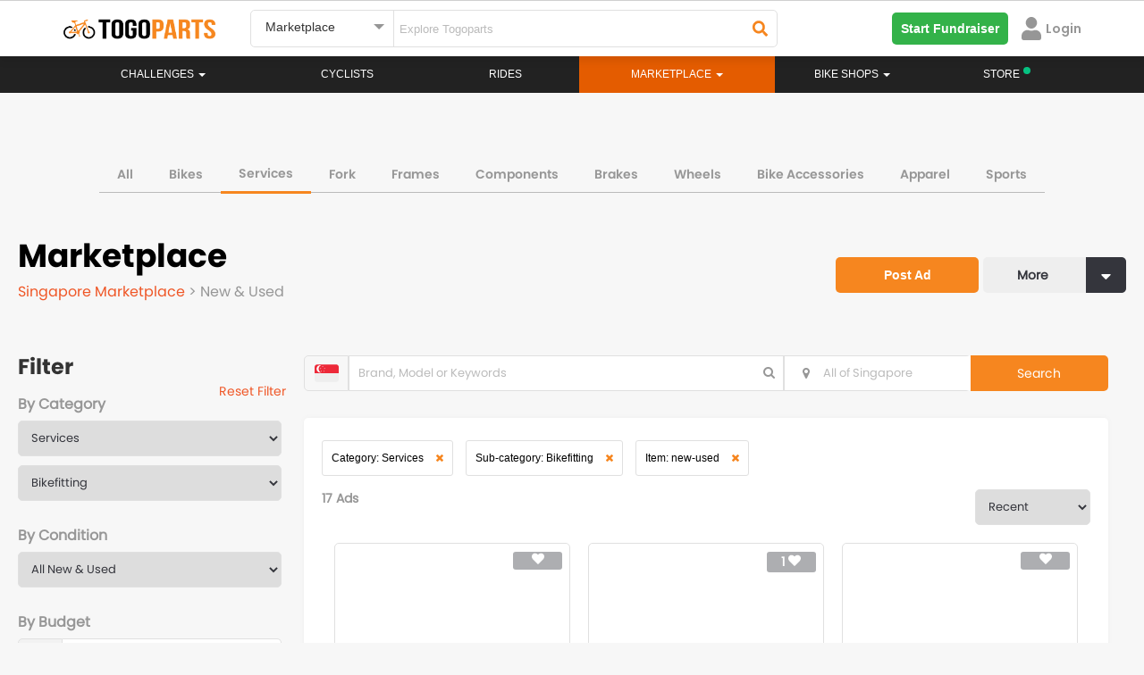

--- FILE ---
content_type: text/html; charset=UTF-8
request_url: https://www.togoparts.com/marketplace/browse?gid=15&prod_cid=362&item=new-used&page=1&country=SG
body_size: 40957
content:
<!DOCTYPE html>
    <html lang="en">
        <head>


        <title>Togoparts.com</title>
            <!-- Google Tag Manager -->
             <script>//(function(w,d,s,l,i){w[l]=w[l]||[];w[l].push({'gtm.start':
//             new Date().getTime(),event:'gtm.js'});var f=d.getElementsByTagName(s)[0],
//             j=d.createElement(s),dl=l!='dataLayer'?'&l='+l:'';j.async=true;j.src=
//             'https://www.googletagmanager.com/gtm.js?id='+i+dl;f.parentNode.insertBefore(j,f);
//             })(window,document,'script','dataLayer','GTM-PP974FW');</script>
            <!-- End Google Tag Manager -->
                <meta http-equiv="X-UA-Compatible" content="IE=edge">
    <!--<meta http-equiv="Content-Type" content="text/html; charset=iso-8859-1">-->
    <meta http-equiv="Content-Type" content="text/html; charset=UTF-8">
    <meta charset="UTF-8">

    <meta name="description" content="Togoparts Singapore Marketplace is an online platform to sell, buy, and trade everything cycling-related! Post your gears and gadgets in a matter of minutes and reach thousands of your riding community in Singapore."/>
    <meta id="ogdesc" property="og:description"   content="Togoparts Singapore Marketplace is an online platform to sell, buy, and trade everything cycling-related! Post your gears and gadgets in a matter of minutes and reach thousands of your riding community in Singapore." />

    <title>Services | Singapore Cycling Marketplace - Buy Sell and trade cycling related items | Togoparts</title>
    <meta property="og:title" content="Services | Singapore Cycling Marketplace - Buy Sell and trade cycling related items | Togoparts" />
    <meta property="og:type"  content="website" />
    <link rel="canonical" href="https://www.togoparts.com/marketplace/browse" />
    <meta property="og:url" content="https://www.togoparts.com/marketplace/browse"/>

    <meta property="og:image" content="https://www.togoparts.com/marketplace/images/browse-fb.png?t=741" />

    <meta name="author" content="togoparts.com"/>
    <META NAME="COPYRIGHT" CONTENT="Copyright &copy; 2026 Togoparts.com All Rights Reserved.">
    <link rel="apple-touch-icon" sizes="57x57" href="https://www.togoparts.com/apple-touch-icon-57x57.png">
    <link rel="apple-touch-icon" sizes="114x114" href="https://www.togoparts.com/apple-touch-icon-114x114.png">
    <link rel="apple-touch-icon" sizes="72x72" href="https://www.togoparts.com/apple-touch-icon-72x72.png">
    <link rel="apple-touch-icon" sizes="144x144" href="https://www.togoparts.com/apple-touch-icon-144x144.png">
    <link rel="apple-touch-icon" sizes="60x60" href="https://www.togoparts.com/apple-touch-icon-60x60.png">
    <link rel="apple-touch-icon" sizes="120x120" href="https://www.togoparts.com/apple-touch-icon-120x120.png">
    <link rel="apple-touch-icon" sizes="76x76" href="https://www.togoparts.com/apple-touch-icon-76x76.png">
    <link rel="apple-touch-icon" sizes="152x152" href="https://www.togoparts.com/apple-touch-icon-152x152.png">
    <link rel="icon" type="image/png" href="https://www.togoparts.com/favicon-196x196.png" sizes="196x196">
    <link rel="icon" type="image/png" href="https://www.togoparts.com/favicon-160x160.png" sizes="160x160">
    <link rel="icon" type="image/png" href="https://www.togoparts.com/favicon-96x96.png" sizes="96x96">
    <link rel="icon" type="image/png" href="https://www.togoparts.com/favicon-16x16.png" sizes="16x16">
    <link rel="icon" type="image/png" href="https://www.togoparts.com/favicon-32x32.png" sizes="32x32">
    <meta name="msapplication-TileColor" content="#ffc40d">
    <meta name="msapplication-TileImage" content="https://www.togoparts.com/mstile-144x144.png">

    <link href='https://fonts.googleapis.com/css?family=Marck+Script' rel='stylesheet' type='text/css' media="print" onload="this.media='all'">

    <link href="https://fonts.googleapis.com/css?family=Scada" rel="stylesheet" type="text/css"  media="print" onload="this.media='all'"/>
    <link href="/assets/libs/bootstrap/css/bootstrap.css?t=453" rel="stylesheet" type="text/css" />

    <link href="/assets/libs/jasny-bootstrap/css/jasny-bootstrap.css" rel="stylesheet" type="text/css" media="screen" />
    <link href="/assets/libs/bootstrap-datepicker/css/bootstrap-datepicker.min.css" rel="stylesheet" type="text/css" media="print" onload="this.media='all'" />
    <link href="/assets/libs/typeahead/typeaheadjs.css" rel="stylesheet" type="text/css" media="print" onload="this.media='all'" />

    <link href="/assets/css/base.css?v=1644918710" rel="stylesheet" type="text/css" />
    <link href="/assets/libs/slick/slick.css" rel="stylesheet" type="text/css" media="print" onload="this.media='all'" />
    <link href="/assets/libs/qtip/css/jquery.qtip.min.css" media="print" onload="this.media='all'" rel="stylesheet" type="text/css" />
    <link rel="stylesheet" type="text/css" href="/assets/libs/slick/slick-theme.css" media="print" onload="this.media='all'"/>
    <link href="/assets/icomoon-post-ad/style.css" rel="stylesheet" type="text/css"  media="print" onload="this.media='all'"/>
    <link rel="stylesheet" href="/assets/css/font-awesome.min.css" media="print" onload="this.media='all'">
    <link href="/assets/css/desktop.css?v=1603174304" rel="stylesheet" type="text/css" media="print" onload="this.media='all'"/>
    <link href="/assets/libs/fancybox/jquery.fancybox.css?v=2.1.5" rel="stylesheet" type="text/css" media="print" onload="this.media='all'"/>

    <script type="text/javascript" src="https://www.togoparts.com/common/js/lazysize.min.js?v=1768705450" defer async> </script>

    <script type="text/javascript" src="/assets/js/jquery-1.11.2.min.js"></script>
    <script type="text/javascript" src="/assets/libs/bootstrap/js/bootstrap.min.js"></script>
    <script type="text/javascript" src="/assets/libs/jasny-bootstrap/js/jasny-bootstrap.js" defer></script>
    <script type="text/javascript" src="/assets/libs/bootstrap-datepicker/js/bootstrap-datepicker.min.js" defer async></script>
    <script type="text/javascript" src="/assets/js/jquery-validate-1.11.1.min.js"></script>
    <script type="text/javascript" src="/assets/libs/slick/slick.min.js"></script>
    <script type="text/javascript" src="/assets/libs/qtip/js/jquery.qtip.min.js"></script>

    <script type="text/javascript" src="https://www.togoparts.com/common/js/togo_crucial.js?v=1630640970"> </script>
    <script type="text/javascript" src="/assets/libs/masonry/masonry.pkgd.min.js" defer async></script>
    <script type="text/javascript" src="/assets/libs/imagesloaded//imagesloaded.pkgd.min.js" defer async></script>
    <script type="text/javascript" src="/assets/libs/fancybox/jquery.fancybox.pack.js?v=2.1.5" defer async></script>
    <script type="text/javascript" src="/assets/libs/typeahead/typeahead.bundle.js" defer async></script>


    <script type='text/javascript'>
        (function() {
            var useSSL = 'https:' == document.location.protocol;
            var src = (useSSL ? 'https:' : 'http:') +
                '//www.googletagservices.com/tag/js/gpt.js';
            document.write('<scr' + 'ipt src="' + src + '"></scr' + 'ipt>');
        })();
        console.log("Checking the header");
    </script>


    <script type='text/javascript'>
        googletag.cmd.push(function() {
                        googletag.defineSlot('/4689451/Leaderboard-ROS', [[728, 90], [970, 250]], 'div-gpt-ad-1348469851754-0').addService(googletag.pubads());
                        googletag.defineSlot('/4689451/Medium-Rect', [[300, 600], [300, 250]], 'div-gpt-ad-1348483810325-0').addService(googletag.pubads());
//my marketplace banner dadaw
            googletag.defineSlot('/4689451/Medium-Rect-Listings', [[300, 600], [300, 250]], 'div-gpt-ad-1348483810325-btm').addService(googletag.pubads());
            googletag.defineSlot('/4689451/Medium-Rect', [[300, 600], [300, 250]], 'div-gpt-ad-1348483810325-mobile').addService(googletag.pubads());
            googletag.defineSlot('/4689451/Medium-Rect-Listings', [[300, 600], [300, 250]], 'div-gpt-ad-1348483810325-listing-mobile').addService(googletag.pubads());
                                    googletag.defineOutOfPageSlot('/4689451/Sitetakeover-ROS', 'div-gpt-ad-1470911653225-0').addService(googletag.pubads());
                                                googletag.defineSlot('/4689451/Catfish1x1', [1, 1], 'div-gpt-ad-1464229009563-0').addService(googletag.pubads());
            googletag.defineSlot('/4689451/Catfish1140x100', [1140, 100], 'div-gpt-ad-1464690435848-0').addService(googletag.pubads());
            googletag.defineSlot('/4689451/Catfish1x1login', [1, 1], 'div-gpt-ad-1464691661315-0').addService(googletag.pubads());
            googletag.defineSlot('/4689451/Sitetakeover-ROS-Page', [700, 500], 'div-gpt-ad-1466053059663-0').addService(googletag.pubads());
            googletag.defineSlot('/4689451/MY-Catfish-1140x150', [1140, 150], 'div-gpt-ad-1477657580234-0').addService(googletag.pubads());
            googletag.defineSlot('/4689451/Catfish1140x150', [1140, 150], 'div-gpt-ad-1479357983228-0').addService(googletag.pubads());
                        googletag.pubads().enableSyncRendering();
            googletag.pubads().enableSingleRequest();
            googletag.enableServices();
        });
    </script>
            <link rel="stylesheet" href="/assets/css/font-awesome.min.css" media="print" onload="this.media='all'">
            <link rel="stylesheet" href="/assets/css/fonts.css?t=1611746020" media="print" onload="this.media='all'">

            <link rel="stylesheet" href="https://www.togoparts.com/common/styles/fwk.css?t=1663845091">
            <link rel="stylesheet" href="https://www.togoparts.com/challenges/togo517/assets/css/achievement.css" media="print" onload="this.media='all'" Async>
            <link rel="stylesheet" href="https://www.togoparts.com/challenges/togo1117/assets/css/togohalf-achievement2.css" media="print" onload="this.media='all'" Async>
            <script src="https://kit.fontawesome.com/de880bdcda.js" crossorigin="anonymous" defer></script>
            <script type="text/javascript" src="https://www.togoparts.com/common/js/simplePagination.js" defer></script>

            <link rel="stylesheet" type="text/css" href="https://www.togoparts.com/marketplace/css/mads.css?t=1619688395" media="print" Async onload="this.media='all'">

            <meta property="og:image:width" content="600">
            <script type="text/javascript">
                var absolute_dir = '/var/www/togoparts';
                var absolute_path = 'https://www.togoparts.com';
            </script>
            <link rel="stylesheet" type="text/css" href="https://www.togoparts.com/common/styles/header_style.css?t=1740058195">
            <style>
                .disabled_whiteLabel {
                    color: #979797 !important;
                    cursor: not-allowed;
                }
                .nav-justified > li > a.whitelabel_dis-tooltip.disabled_whiteLabel:hover {
                    background-color: transparent !important;
                }

                .nvIcnWrp .btn-group > .btn:first-child {
                    display: flex !important;
                    justify-content: center !important;
                    align-items: center !important;
                }
                /* Below code is for Checking if the user is view from WebView  #login-modal, .modal-backdrop, */
                
                            </style> 
          
            <script src="https://cdn.jsdelivr.net/npm/@floating-ui/core@1.6.9"></script>
            <script src="https://cdn.jsdelivr.net/npm/@floating-ui/dom@1.6.13"></script>

            <!-- <script src="https://accounts.google.com/gsi/client" defer async></script> -->

            
        </head>
        <body data-rns="" style="max-height: min-content !important;">
            <!-- Google Tag Manager (noscript) -->
            <noscript><iframe src="https://www.googletagmanager.com/ns.html?id=GTM-PP974FW"
            height="0" width="0" style="display:none;visibility:hidden"></iframe></noscript>
            <!-- End Google Tag Manager (noscript) -->

                                    <div class="wfull dispflex fdcol topStickyBCtr">
                  
                        
                                                    <!-- <div class="fll wfull fsize12 fpoppins fweight600 colorwhite tcenter pdtop5 pdbtm5 BnRentr" style="min-height:20px; background:#0E87CC;z-index:101;">
                                <a href="https://docs.google.com/forms/d/e/1FAIpQLSf-_dBpmxxK1omJ5Rn9xcJhnPpTjwjZPsG3IP0tJ2TAH_ymkg/viewform" target="_blank" style="color:#fff;">
                                    Help us improve the marketplace by answering a short survey! 🎉
                                </a>
                            </div> -->
                        
                                            </div>
                     
                    <style>
                        #ridePr {
                            margin-top: 30px;
                        }
                        .topStickyBCtr {
                            margin-top: 0px !important;
                            position: absolute;
                        }

                        @media(max-width: 767px) {
                            .topStickyBCtr {
                                top: 63px !important;
                            }
                            #ridePr {
                                margin-top: 50px;
                            }
                        }
                    </style>
                                        <div id="loadingDiv">
                <div class="spinner">
                  <div class="bounce1"></div>
                  <div class="bounce2"></div>
                  <div class="bounce3"></div>
                </div>
            </div>
            <div class="errModal pfixed mcenter aleft aright dispflex fpoppins jcenter acenter" style="display: none;">
                <div id="closeErrModal" class="pabsolute">
                    <i class="fa fa-close"></i>
                </div>
                <div class="errModalContent">
                    <p></p>
<!--                    <p>This is a test message</p>-->
                </div>
            </div>
          
            
    <link rel="stylesheet" href="/assets/css/prettyPhoto.css" media="print" onload="this.media='all'">
    <link rel="stylesheet" href="/assets/css/magnific-popup.css" media="print" onload="this.media='all'">
    <link rel="stylesheet" href="/common/styles/togo.css?t=1740136231">
    
    <script src="https://kit.fontawesome.com/de880bdcda.js" crossorigin="anonymous" defer></script>
    <script type="text/javascript" src="https://www.togoparts.com/assets/js/aop100__comm.js?t=1643649218" async></script>
    
    <!-- Google SSO -->
    <meta name="google-signin-client_id" content="933403144513-unvm43iqj04jknstl12juc6ce75iajv2.apps.googleusercontent.com">
  
    <script src="https://apis.google.com/js/api:client.js" defer></script>
    <script src="https://apis.google.com/js/platform.js" async defer></script>
    
    <!-- Apple SSO -->
    <script type="text/javascript" src="https://appleid.cdn-apple.com/appleauth/static/jsapi/appleid/1/en_US/appleid.auth.js" async defer></script>
            
            <style type="text/css">

        .hdrSrpSlect {
          position: relative;
          font-family: Arial;
        }

        .hdrSrpSlect select {
          display: none;
        }

        .select-selected {
          background-color: #fff;
        }

        .select-selected:after {
          position: absolute;
          content: "";
          top: 15px;
          right: 10px;
          width: 0;
          height: 0;
          border: 6px solid transparent;
          border-color: #969696 transparent transparent transparent;
        }

        .select-selected.select-arrow-active:after {
          border-color: transparent transparent #969696 transparent;
          top: 8px;
        }

        .select-items div,.select-selected, .dropdown-menu>li>a {
          color: #333;
          padding: 8px 16px;
          border-color: transparent transparent rgba(0, 0, 0, 0.1) transparent;
          cursor: pointer;
          font-family: 'arial';
          border-radius: 5px;
        }

        .select-items {
          position: absolute;
          background-color: #F2F2F2;
          top: 100%;
          left: 0;
          right: 0;
          z-index: 99999999;
          box-shadow: 0px 4px 10px rgb(0 0 0 / 10%);
        }

        .select-hide {
          display: none;
        }

        .select-items div:hover, .same-as-selected, .dropdown-menu>li>a:hover {
          background-color: #F2F2F2;
        }

        .select-items div, .dropdown-menu>li>a {
            padding: 15px;
            border-bottom: 1px solid #F2F2F2;
            background: #fff;
            border-radius: 0px;
        }
        #country_dropdown {
          padding: 0;
          margin-top: 10px;
          z-index: 99999999;
        }
        #topWhiteNavBar, #cbnewheader {
          border-radius: 0px !important;
        }
        @media(max-width:1024px){
            .nav-justified > li.store-desktop-v{
                display:none;
            }
        }
    </style>

    <style media="screen">
  #notFMdL {
    width: 500px;
    /* min-height: 695px; */
    /* background: #fff; */
    display: none;
    padding-right: 0px !important;
    margin: 20px auto;
    border-radius: 5px;
    position: fixed;
  }
  #nTfMlClose {
    position: absolute;
    right: 10px;
    top: 10px;
    width: 20px;
    height: 20px;
    border-radius: 50%;
    background: #fff;
    text-align: center;
    cursor: pointer;
      z-index: 9999;
  }
  .mdSbTle {
      font-size: 24px !important;
      line-height: 1.25em;
      margin-bottom: 1em;
  }
  #nTfMlClose svg {
    width: 10px;
    margin-top: 3px;
  }
  @media screen and ( max-height: 600px ){
    .moDalCvr {
        /*height: 410px !important;*/
        /*height: 250px !important;*/
    }
  }
</style>

<div id="notFMdL"  class="modal fade" role="dialog" style="">
<!--<div id="notFMdL"  class="modal fade" role="dialog" style="max-height: 550px">-->
  <input type="hidden" id="ntFmDL" value="0">
  <span class="closeNotifModal" id="nTfMlClose"><svg aria-hidden="true" focusable="false" data-prefix="fas" data-icon="times" class="svg-inline--fa fa-times fa-w-11" role="img" xmlns="http://www.w3.org/2000/svg" viewBox="0 0 352 512"><path fill="#222222" d="M242.72 256l100.07-100.07c12.28-12.28 12.28-32.19 0-44.48l-22.24-22.24c-12.28-12.28-32.19-12.28-44.48 0L176 189.28 75.93 89.21c-12.28-12.28-32.19-12.28-44.48 0L9.21 111.45c-12.28 12.28-12.28 32.19 0 44.48L109.28 256 9.21 356.07c-12.28 12.28-12.28 32.19 0 44.48l22.24 22.24c12.28 12.28 32.2 12.28 44.48 0L176 322.72l100.07 100.07c12.28 12.28 32.2 12.28 44.48 0l22.24-22.24c12.28-12.28 12.28-32.19 0-44.48L242.72 256z"></path></svg></span>
  <div class="wfull dispflex fdcol" style="border-radius:5px;background:#fff;">
    <div class="wfull moDalCvr prelative dispflex jcenter">
<!--    <div class="wfull moDalCvr prelative dispflex jcenter" style="height:300px;background:url(/marketplace/images/p_bike.png);background-repeat:no-repeat;background-size:cover;">-->
        <img src="/marketplace/images/p_bike.png" alt="" style="width: 100%;" id="notifIconBackground">
        <div class="pabsolute abottom-30 bordercircular bgpcenter bgnrp bgf2 bgwhite" id="notifIconB" style="background-image:url('https://www.togoparts.com/notifMod/images/icons/def_notif.png');width:80px;height:80px;background-size:50px;background-color: #fff;">
        
        </div>
        <a href="#" target="_blank" id="notShrFbBtn" class="pabsolute aright10 abottom10"><img src="https://www.togoparts.com/images/122020/fbShare.png"></a>
    </div>
    <div class="wfull dispflex pd20 fdcol tcenter mrgtop20">
      <!-- <p class="fpoppins-bold mdTitle" style="font-size:24px;color:#DE2938;">Delete Ad</p> -->
<!--      <p class="fpoppins-bold mdSbTle" style="font-size:36px;color:#34353C;" id="mDalTitle">Do you want to <br> delete this Ad ?</p>-->
<!--      <p class="" style="font-size: 14px;color:#979797;font-family:Arial;" id="mDlDescript">Deleting this Ad will remove it from the Marketplace. <br>Upgrade your Ad to get more buyers!</p>-->
        <p class="fpoppins-bold mdSbTle" style="font-size:36px;color:#34353C;" id="mDalTitle"></p>
        <p class="" style="font-size: 14px;color:#979797;font-family:Arial;" id="mDlDescript"></p>
      <div class="wfull dispflex fdrow jcenter acenter notFMdLBtn">
        <a href="#" class="w50 tcenter fpoppins primTgpButtons closeNotifModal" target="_blank" id="scndBtn" style="color: #F6861F;background:#FFFFFF;border: 1px solid #F6861F">Cancel</a>
        <a href="#" class="w50 tcenter fpoppins primTgpButtons" id="prmBtn" target="_blank" style="color: #fff;background:#F6861F;">Confirm</a>
      </div>
    </div>
  </div>
</div>

<script>

  $(document).ready(function(){
    // Notification Modal

      // var notfiMdl = new URLSearchParams(window.location.search);
    $(document).on('click','.notDDet',function(e){
       e.preventDefault();
       e.stopPropagation();

        let title = $(this).attr("data-title");

        // ga('send', {
        //     hitType: 'event',
        //     eventCategory: 'Notification',
        //     eventAction: 'NotificationOpened',
        //     eventLabel: title
        // });

         // console.log("SAMe");
      let isDrop = $(this).hasClass('nFtDrps');
       let furl = $(this).attr("data-type-furl");
       let surl = $(this).attr("data-type-surl");
       let dhref = $(this).attr('data-href');
       let Buttns = $(this).attr('data-button');

       let nTif = $(this).attr('data-ntif');
       let usrSession = $(this).attr('data-ntifses');

       if(dhref == ''){
          let fdata = new FormData();
          fdata.append('action','getModalData');
          fdata.append('notifId', nTif);
          fdata.append('user_id', usrSession);
          sendajaxrequest('getModalData',fdata,'users');
          setTimeout(function(){$("#notFMdL").modal('show');}, 1000);
       }else{
         if(dhref == ''){return false;}
         window.open(dhref,'_blank');
       }

       let fdata = new FormData();
       fdata.append('action','readNotifications');
       fdata.append('notifId', nTif);
       fdata.append('user_id', usrSession);
       sendajaxrequest('readNotifications',fdata,'users');

       if(isDrop){
           // $(".notifContainer").slideDown(250);
           // $('body').css("overflow","hidden");
       }

        return false;
    });

    // $('body').click(function(e){
    $('.closeNotifModal').click(function(e){

        // $(".notifContainer").slideUp(250);
        $('body').css("overflow","auto");
        $("#notFMdL").modal('hide');
    });
  })
</script>
<style media="screen">
  #notifHideMdL {
    width: 500px;
    /* min-height: 365px; */
    display: none;
    padding-right: 0px !important;
    margin: 100px auto;
    border-radius: 5px;
    position: fixed;
  }
  #notifHideMdLClose {
    position: absolute;
    right: 10px;
    top: 10px;
    width: 20px;
    height: 20px;
    border-radius: 50%;
    background: #fff;
    text-align: center;
    cursor: pointer;
    border: 1px solid #F5F5F5;
  }
  #notifHideMdLClose svg {
    width: 10px;
    margin-top: 3px;
  }
</style>

<div id="notifHideMdL"  class="modal fade" role="dialog">
  <span id="notifHideMdLClose"><svg aria-hidden="true" focusable="false" data-prefix="fas" data-icon="times" class="svg-inline--fa fa-times fa-w-11" role="img" xmlns="http://www.w3.org/2000/svg" viewBox="0 0 352 512"><path fill="#222222" d="M242.72 256l100.07-100.07c12.28-12.28 12.28-32.19 0-44.48l-22.24-22.24c-12.28-12.28-32.19-12.28-44.48 0L176 189.28 75.93 89.21c-12.28-12.28-32.19-12.28-44.48 0L9.21 111.45c-12.28 12.28-12.28 32.19 0 44.48L109.28 256 9.21 356.07c-12.28 12.28-12.28 32.19 0 44.48l22.24 22.24c12.28 12.28 32.2 12.28 44.48 0L176 322.72l100.07 100.07c12.28 12.28 32.2 12.28 44.48 0l22.24-22.24c12.28-12.28 12.28-32.19 0-44.48L242.72 256z"></path></svg></span>
  <div class="wfull dispflex fdcol" style="border-radius:5px;background:#fff;">
    <div class="wfull dispflex pd20 fdcol tcenter">
      <input type="hidden" id="notifPermDelVal" value="0">
      <!-- <p class="fpoppins-bold mdTitle" style="font-size:24px;color:#DE2938;">Permanently Delete </p> -->
      <p class="fpoppins-bold mdSbTle" style="font-size:36px;color:#34353C;">Do you want to<br>permanently delete<br>this Notification?</p>
      <p class="" style="font-size: 14px;color:#979797;font-family:Arial;">Permanently deleting this Notification will remove it from the Notification listing.</p>
      <div class="wfull dispflex fdrow jspacebetween acenter notifHideMdLBt">
        <a href="#" class="w50 tcenter fpoppins mangBtn" id="notifPermDelCnfrm" style="color: #fff;background:#F6861F;margin-top:40px;margin-right:5px;">Confirm</a>
        <a href="#" class="w50 tcenter fpoppins mangBtn notifHideMdLClose" style="color: #F6861F;background:#FFFFFF;margin-top:40px;margin-left: 5px;border: 1px solid #F6861F">Cancel</a>
      </div>
    </div>
  </div>
</div>

<script>

  $(document).ready(function(){
    // Delete notification Modal
    $(document).on('click','.dLNtf',function(e){
        e.stopPropagation();
        let nTif = $(this).attr("data-val");
        if(nTif <= 0){
            return false;
        }
        $("#notifPermDelVal").val(nTif);
        $("#notifHideMdL").modal('show');
        return false;
    });
    $(".notifHideMdLClose, #notifHideMdLClose").on('click',function(){
        $("#adsPermDelVal").val(0);
        $("#notifHideMdL").modal('hide');
        return false;
    });

    $("#notifPermDelCnfrm").on('click',function(){
      var nTif = parseInt($("#notifPermDelVal").val());
      if(nTif <= 0){
          return false;
      }

      let fdata = new FormData();
      $(".nTfItm_"+nTif).remove();

      fdata.append('action','deleteNotification');
      fdata.append('notificationId', nTif);
      sendajaxrequest('deleteNotification',fdata,'users');
      // $("#adsPermDelVal").val(0);
      $("#notifHideMdL").modal('hide');
    })

  })
</script>
    <!-- BANNER  -->
    <script type="text/javascript">
    var absolute_path = 'https://www.togoparts.com';
     var __001l20__001 = false;
     var __031l24__002 = false;
        </script>

    
    <nav class="white-nav navbar no-margin radius-0 border-top stickyHeader check" id="topWhiteNavBar">
        <div class="container hdrRvmpWrp" >
            <!--<audio style="display:none" id="notifAudio" src="../../assets/audio/notification.mp3" autoplay></audio>-->
                  
            <div id="wrapper" class="row-offcanvas-right row-offcanvas visible-xs" style="display: none !important;">
                <div class="container">
                    <div id="searchbar" class="row">
                        
                        <form action="/pages/index.php" method="post" class="form-horizontal" role="form">
                            <div class="col-sm-5 col-xs-12">
                                <div><input type="text" name="main-search-text" value="" class="main-search-text form-control " placeholder="Search"></div>
                            </div>
                            <div class="col-sm-3 col-xs-12">
                                <div><select class="main-search-cat form-control" name="top-search-cat">
                                    <option value="">All Pages</option>
                                    <option value="articles">Magazine</option>
                                                                        <option value="rides">Rides</option>
                                                                        <option value="mp" selected="selected">Marketplace</option>
                                </select></div>
                            </div>
                            <div class="col-sm-2 col-xs-12">
                                <div><button type="submit" class="main-search btn-block btn btn-primary input-md" style="margin-left: -4px;"><span class="glyphicon glyphicon-search"></span> Search</button></div>
                            </div>
                            <div class="col-sm-2 col-xs-12 hidden-xs">
                                <a class="btn btn-post-ads btn-block" href="https://www.togoparts.com/marketplace/create"><span class="glyphicon glyphicon-camera"></span> Post an Ad</a>
                            </div>
                        </form>
                        
                    </div>
                </div>
                <div class="navbar-wrapper">
                    <div id="custom-bootstrap-menu" class="navbar navbar-default affix-top navbar-fixed-top" role="navigation">
                        <div class="container">
                                
                                <div class="navbar-header visible-xs">
                                        <a class="navbar-brand" href="https://www.togoparts.com/pages/index.php"><img src="//www.togoparts.com/images/common/header/tgp-logo.png" alt="Togoparts.com"></a>

                                        <div class="btn-group navbar-buttons pull-right" role="group" aria-label="...">

                                        <!--<button type="button" class="btn search-toggle btn-default"><i class="glyphicon glyphicon-comment"></i></button>-->
                                        <a href="https://www.togoparts.com/pm/messages.php"
                                        class="togomob-messagebtn btn-inverse btn btn-link btn-sm" title="Messages">
                                        <i class="glyphicon glyphicon-comment"></i>
                                        <span class="indicator hidden"></span></a>

                                                                                                                                                                <button type="button" class="navbar-toggle togonavbar-toggle" data-toggle="offcanvas"><span class="sr-only">Toggle navigation</span><span class="icon-bar bar1"></span><span class="icon-bar bar2"></span><span class="icon-bar bar3"></span>
                                    </button>
                                    </div>
                                </div>
                                                                <div class="sidebar-offcanvas">
                                    <div class="off-canvas-container">
                                        <div class="media oc-user visible-xs">
                                            
                                                                                        
                                            
                                            
                                            
                                                <div class="oc-item marginBtm marginTop"><a href="https://www.togoparts.com/members/login.php?cb=https%3A%2F%2Fwww.togoparts.com%2Fmarketplace%2Fbrowse" id="loginbtn" ><i class="glyphicon glyphicon-log-in marginRight"></i>Login</a>
                                                &nbsp;&nbsp;&nbsp;
                                                <a href="https://www.togoparts.com/user/register" title="Signup"><i class="glyphicon glyphicon-pencil marginRight"></i>Signup</a></div>
                                                                                    </div>

                                        <div class="visible-xs oc-settings">
                                            <div class="oc-header"><a href="https://www.togoparts.com/events/">Challenges</a></div>
                                        </div>


                                        <div class="visible-xs oc-settings">
                                            <div class="oc-header"><a href="https://www.togoparts.com/challenges/togoride2021/welcome">#TOGORIDE2021</a></div>
                                            <div class="oc-item"><a href="https://www.togoparts.com/challenges/togoride2021/registration.php">Sign Up!</a></div>
                                            <div class="oc-item"><a href="https://www.togoparts.com/challenges/leaderboard2021">Leaderboard</a></div>
                                        </div>

                                            
                                        <ul class="nav navbar-nav mobile-menu">


                                                                                        

                                            <li>
                                                <a href="https://www.togoparts.com/bikeprofile/index.php">Rides</a>
                                            </li>
                                            

                                            <li class="dropdown ">
                                                <a class="dropdown-toggle disabled" href="https://www.togoparts.com/bikeshops/list_shops.php">
                                                    Bike Shops                                                </a>
                                                <a class="dropdown-toggle caret1" data-toggle="dropdown"><b class="caret"></b></a>
                                                <ul class="dropdown-menu no-curve-border link-force">
                                                                                                                                                                    <!--<li><a href="/bikeshops/list_shops.php">Singapore Bikeshops</a></li>-->
                                                        <!--<li><a href="/bikeshops/list_brands.php?scid=1&amp;country=SG">Singapore Bike Brands</a></li>-->
                                                    
                                                </ul>
                                            </li>
                                            

                                            <li>
                                                <a href="https://www.togoparts.com/magazine/">Magazine</a>
                                            </li>
                                                                                                                                    
                                                                                </ul>

                                     <div class="visible-xs oc-settings">
                                            <div class="oc-header"><a href="https://www.togoparts.com/marketplace/index.php">MARKETPLACE</a></div>
                                            <div class="oc-item"><a class="" href="https://www.togoparts.com/marketplace/manage-ads"><i class="glyphicon glyphicon-search"></i> Browse All</a></div>

                                            <div class="oc-item"><a class="" href="https://www.togoparts.com/marketplace/postad.php"><i class="glyphicon glyphicon-camera"></i> Post an Ad</a></div>

                                             <div class="oc-item"><a href="https://www.togoparts.com/marketplace/manageads.php" title="Manage Ads"><i class="glyphicon glyphicon-pencil"></i>&nbsp;Manage Ads </a></div>

                                            <div class="oc-item"><a href="https://www.togoparts.com/marketplace/shortlisted-ads.php" title="Shortlisted Ads"><i class="glyphicon glyphicon-heart"></i>&nbsp; Shortlisted Ads </a></div>

                                            <div class="oc-item"><a href="https://www.togoparts.com/marketplace/manage-ads/?users=following" title="Following Ads"><i class="icon2-users" aria-hidden="true"></i>&nbsp;Following Ads</a></div>

                                            <div class="oc-item"><a href="https://www.togoparts.com/members/add_credits.php"><i class="glyphicon glyphicon-usd" title="Buy T-Credits"></i>&nbsp;Buy Tcredits</a></div>
                                    </div>

                                        <div class="visible-xs oc-settings">
                                            <div class="oc-header"></div>
                                                                                         <div class="oc-item" style="position:relative;"><a href="https://www.togoparts.com/careers.php">Careers<img src="//www.togoparts.com/images/wearehiring2.gif" border="0" alt="We are hiring!" style="position: absolute; top: -5px;"></a></div>
                                            <div class="oc-item"><a href="https://docs.google.com/forms/d/e/1FAIpQLSep0JPX8N2-D4vfOHSouY8LYU1aIhH2svBRZQ0hZZgqYuXjTw/viewform">Advertise on Togoparts</a></div>
                                        </div>
                                    </div>
                                </div>
                        </div>
                    </div>
                </div>
            </div>
            
            <!-- =================== Header Menu For Mobile Start here ====================== -->

                <style>
    #mobileDrps {
        transition: all .2s ease-in-out !important;
    }

    @media(max-width: 768px) {
        .open>.dropdown-menu {
            left: -25px;
        }

        .ftcountryrp {
            align-items: start !important
        }
    }

    @media (max-width: 425px) {
        #drpSrchBtn {
            min-width: 125px;
        }
    }

    .svgMnu svg {
        /* margin-top: 4px; */
        cursor: pointer;
    }
</style>

<div class="wfull mHdrFrMobile" id="vrTpBrWrp">
    <div class="nwTpbr" id="tgoWrp">
        <a href="https://www.togoparts.com">
            <img id="nvBrLgo" src="https://www.togoparts.com/assets/images/h_togoparts.png" alt="togoparts Logo">
        </a>
    </div>
    <div class="nwTpbr dispflex fdrow" style="justify-content: flex-end;align-items: center;">
        <div class="nvIcnWrp" data-type="#desktopSearchForm" style="display: none;">
            <!-- <span class="ntfCont"></span> -->
            <i class="fas fa-times" id="searchTimes" style="display: none;"></i>
            <i class="fas fa-search" id="searchGlass"></i>
        </div>
                <!-- <div class="nvIcnWrp" data-href="https://store.togoparts.com" style="margin-right: 0">
            <span>
                <img src="https://www.togoparts.com/web/assets/images/store/bag.svg" style="width:20px;">
            </span>
            <sup style="left:-5px;top:-4px;"><span style="width:8px;height:8px;display:inline-block;background-color: #06C281;border-radius:50%;"></span></sup>
        </div> -->
                                
        <div class="nvIcnWrp" id="hambrgerMnu" onclick="shownavmenu()">
            <div class="wrpIcnD elVrtCenter">
                <i class="fa fa-bars"></i>
                            </div>
        </div>
                    <div class="p-1 accMenuItm" data-href="https://www.togoparts.com/members/login.php?cb=https%3A%2F%2Fwww.togoparts.com%2Fmarketplace%2Fbrowse">
                <svg style="width: 20px; color: #969696;" aria-hidden="true" focusable="false" data-prefix="fas" data-icon="user" class="svg-inline--fa fa-user" role="img" xmlns="http://www.w3.org/2000/svg" viewBox="0 0 448 512">
                    <path fill="currentColor" d="M224 256c70.7 0 128-57.3 128-128S294.7 0 224 0 96 57.3 96 128s57.3 128 128 128zm89.6 32h-16.7c-22.2 10.2-46.9 16-72.9 16s-50.6-5.8-72.9-16h-16.7C60.2 288 0 348.2 0 422.4V464c0 26.5 21.5 48 48 48h352c26.5 0 48-21.5 48-48v-41.6c0-74.2-60.2-134.4-134.4-134.4z">
                    </path>
                </svg>
                <span style="margin-left: 5px !important; color: #969696;">Login</span>
            </div>
            </div>
</div>

<div class="wfull dispflex fdcol mBrmWrp" id="mobileDrps" style="height:0px;overflow: hidden;overflow-y: scroll;">
    <!-- Search Form -->
    <div class="wfull dispflex fdcol jleft acenter" id="mndDev" style="padding-bottom:65px;">
        <div class="wfull pdbtm30 pdtop30 jspacebetween dispflex fdrow jcenter acenter" style="padding-top: 10px;padding-bottom: 0px;margin-bottom: 15px;padding-right: 10px;padding-left: 10px;">
            <div class="wfull dispflex jcenter acenter nwTpbr" id="desktopSearchForm">
                <div class="tbrSrchWrp">
                    <div id="srbrCont">
                        <form role="search" action="/marketplace/browse?gid=15&prod_cid=362&item=new-used&page=1&country=SG" method="post" class="hdrSearchFrm">
                            <div id="drpSrchBtn" class="hdrSrpSlect" style="min-width: 135px;border-right: 1px solid #ccc;">
                                <select name="top-search-cat" id="" style="padding: 9px ​10px; !important;">
                                    <option value="" >All Pages</option>
                                                                            <option value="articles" >Magazine</option>
                                                                                                                <option value="mp" selected="selected">Marketplace</option>
                                </select>
                            </div>

                            <div id="srchFld">
                                <input type="text" id="srchVal" placeholder="Search" name="main-search-text" placeholder="" value="">
                                <i class="fas fa-search subDrpSearch"></i>
                            </div>

                        </form>
                    </div>
                </div>
            </div>
            <div class="dispflex jcenter acenter nvIcnWrp" id="mobileMenuFlg" style="position: relative;display: block;top: 0 !important;">
                <div class="btn-group">
                    <button type="button" class="btn btn-link btn-sm dropdown-toggle" data-toggle="dropdown" aria-haspopup="true" aria-expanded="false" style="padding: 10px 15px;">
                                                <img class="flgSes" src="/assets/images/sg.png" />
                        <span class="caret" style="margin-left: 10px;border-right: 5px solid transparent;border-left: 5px solid transparent;border-top: 5px dashed;"></span>
                        <!-- <i class="fas fa-search subDrpSearch"></i> -->
                    </button>
                    <ul class="dropdown-menu" role="menu" id="country_dropdown">
                        <li><a data-ccode="SG" href="#">Singapore</a></li>
                        <li><a data-ccode="MY" href="#">Malaysia</a></li>
                        <li><a data-ccode="ID" href="#">Indonesia</a></li>
                        <li><a data-ccode="PH" href="#">Philippines</a></li>
                    </ul>
                    <form id="country_form" method="POST" action="/marketplace/browse?gid=15&prod_cid=362&item=new-used&page=1&country=SG">
                        <input id="country_code" type="hidden" name="country_code" value="SG">
                    </form>
                </div>
            </div>
        </div>

        <div class="button-section" style="margin: 0 0 22px;width: 85%;">
            <a href="https://create.togoparts.com/" style="border-radius: 5px;padding: 10px;color: white;background: #33b249;font-weight: 500;font-size: 14px;border: none;display: block;width: 100%;text-align: center;">
                Start Fundraiser
            </a>
        </div>

        <!-- Account infor -->
        
            <div class="accNvDrpM prelative dispb" id="mBileAccDrp" style="position: relative;display: block;box-shadow: none;border-radius: 0;top: 0px !important;">
                <div class="dispflex fdcol">
                    <div class="dispflex jcenter acenter jspacebetween">
                        <h3 class="accDrpUsr">Account</h3>
                    </div>
                    <div class="dispflex fdcol" style="background-color: #fff;">
                        <div class="accMenuItm" data-href="https://www.togoparts.com/members/login.php?cb=https%3A%2F%2Fwww.togoparts.com%2Fmarketplace%2Fbrowse">
                            <img class="menuItm" src="https://www.togoparts.com/assets/images/n_user.png">
                            <span>Login</span>
                        </div>
                        <div class="accMenuItm" data-href="https://forms.gle/9fVBAco4UgxyZYsn6" data-type="_blank">
                            <img class="menuItm" src="https://www.togoparts.com/assets/images/help.png">
                            <span>Get help</span>
                        </div>
                    </div>
                </div>
            </div>
        
        <!-- Site navigation -->
        <div class="wfull accNvDrpM prelative dispb" style="position: relative;display: block;box-shadow: none;border-radius: 0;top: 0px;">
            <div class="dispflex fdcol">
                <h3 class="accDrpUsr">TOGO</h3>
                <div class="dispflex fdcol" style="background-color: #fff;">
                    <div class="accMenuItm" data-href="https://www.togoparts.com/events/">
                        <img class="menuItm" src="https://www.togoparts.com/assets/images/header/challenges.png">
                        <span>Challenges</span>
                    </div>
                                        <div class="accMenuItm" data-href="https://www.togoparts.com/challenges/testimony">
                        <img class="menuItm" src="https://www.togoparts.com/assets/images/header/testimonial.png">
                        <span>Testimonials</span>
                    </div>
                                        <div class="accMenuItm" data-href="https://www.togoparts.com/bikeprofile/trides">
                        <img class="menuItm" src="https://www.togoparts.com/assets/images/header/rides.png">
                        <span>Rides</span>
                    </div>
                    <div class="accMenuItm" data-href="https://www.togoparts.com/marketplace/browse">
                        <img class="menuItm" src="https://www.togoparts.com/assets/images/header/marketplace.png">
                        <span>Marketplace</span>
                    </div>
                    <div class="accMenuItm" data-href="https://www.togoparts.com/bikeshops/list_shops.php">
                        <img class="menuItm" src="https://www.togoparts.com/assets/images/header/bikeshops.png">
                        <span>Bikeshops</span>
                    </div>
                    <div class="accMenuItm" data-href="https://www.togoparts.com/magazine/">
                        <img class="menuItm" src="https://www.togoparts.com/assets/images/header/magazine.png">
                        <span>Magazine</span>
                    </div>
                                <div class="accMenuItm" data-href="https://store.togoparts.com/">
                <svg xmlns="http://www.w3.org/2000/svg" width="16px" height="auto" viewBox="0 0 13 15" fill="none">
                    <path d="M10 5.125V4.25C10 2.33594 8.41406 0.75 6.5 0.75C4.55859 0.75 3 2.33594 3 4.25V5.125H0.375V12.5625C0.375 13.793 1.33203 14.75 2.5625 14.75H10.4375C11.6406 14.75 12.625 13.793 12.625 12.5625V5.125H10ZM4.75 4.25C4.75 3.29297 5.51562 2.5 6.5 2.5C7.45703 2.5 8.25 3.29297 8.25 4.25V5.125H4.75V4.25ZM9.125 7.53125C8.74219 7.53125 8.46875 7.25781 8.46875 6.875C8.46875 6.51953 8.74219 6.21875 9.125 6.21875C9.48047 6.21875 9.78125 6.51953 9.78125 6.875C9.78125 7.25781 9.48047 7.53125 9.125 7.53125ZM3.875 7.53125C3.49219 7.53125 3.21875 7.25781 3.21875 6.875C3.21875 6.51953 3.49219 6.21875 3.875 6.21875C4.23047 6.21875 4.53125 6.51953 4.53125 6.875C4.53125 7.25781 4.23047 7.53125 3.875 7.53125Z" fill="#c4c4c4" />
                </svg>
                <span>Store</span>
            </div>
            </div>
        </div>
    </div>
</div>
</div>
<div class="nvIcnWrp wfull notfDHrsWrpCnt" id="mBlfNtf" style="display:none;transition:none !important;">
    <div class="pabsolute dispflex fdcol notifContainer" id="notifContainer" style="transition:none !important;background: #fff;width: 100%;right: -10px;box-shadow: 0 4px 10px rgb(0 0 0/10%) !important;">
        <div class="wfull dispflex fdrow jspacebetween" style="padding: 10px;align-items: center;justify-content: space-between;border-top:1px solid #f2f2f2;">
            <p style="color: #979797 !important;margin-bottom: 0px;font-family: 'Roboto', sans-serif;" class="fsize14"><span class="totalNotification">0</span> new notifications</p>
            <p class="mdlLnk nMrkAll unReadNtfInf fsize14" style="color: #979797 !important;text-decoration: underline;margin-bottom: 0px;cursor: pointer;display: none !important;font-family: 'Roboto', sans-serif;">Mark all as read</p>
        </div>
        <div class="wfull dispflex fdcol pdbtm40 dropDownNotifContent" style="overflow: hidden;overflow-y: scroll;max-height: 500px;">

            <!-- =================== Dropdown Content Goes here ======================= -->
            <style>
	.mgntAds {
		display: flex !important;
		flex-direction: column !important;
	}
	.emptyLive svg {
		width: 50px;
	}
	.emptyCntW {
		align-items: center;
	    max-width: 295px;
	    text-align: center;
	    justify-content: center;
	    margin: 0 auto;
	    margin-bottom: 10px !important;
	    margin-top: 50px !important;
	}
	.dropDownNotifContent .emptyCntW {
		min-height: calc( 55vh - 300px) !important;
	}
</style>
<div class="wfull dispflex fdcol emptyCntW mrgtop50" style="min-height: calc( 100vh - 300px );display:none;">
	<span class="emptyLive mrgbtm10">
    <svg id="srNtfS" width="60" height="48" viewBox="0 0 60 48" fill="none" xmlns="http://www.w3.org/2000/svg"><path d="M9.9375 16.0312L14.625 14.0625C14.8125 13.9688 14.9062 13.7812 14.9062 13.5C14.9062 13.3125 14.8125 13.125 14.625 12.9375L9.9375 11.0625L8.0625 6.375C7.875 6.1875 7.6875 6 7.5 6C7.21875 6 7.03125 6.1875 6.9375 6.375L4.96875 11.0625L0.28125 12.9375C0.09375 13.125 0 13.3125 0 13.5C0 13.7812 0.09375 13.9688 0.28125 14.0625L4.96875 16.0312L6.9375 20.7188C7.03125 20.9062 7.21875 21 7.40625 21C7.6875 21 7.875 20.9062 7.96875 20.7188L9.9375 16.0312ZM44.1562 43.875L44.0625 43.7812H43.9688C42.75 43.2188 42 42 42 40.5C42 39.0938 42.75 37.875 43.9688 37.3125L44.0625 37.2188H44.1562L47.625 35.7188L49.125 32.25V32.1562L49.2188 32.0625C49.5938 31.3125 50.1562 30.75 50.9062 30.4688C50.9062 30.2812 50.9062 30.1875 51 30.0938V13.5C51 11.9062 49.5938 10.5 48 10.5C46.3125 10.5 45 11.9062 45 13.5V20.25C45 20.7188 44.625 21 44.25 21H42.75C42.2812 21 42 20.7188 42 20.25V6C42 4.40625 40.5938 3 39 3C37.3125 3 36 4.40625 36 6V20.25C36 20.7188 35.625 21 35.25 21H33.75C33.2812 21 33 20.7188 33 20.25V3C33 1.40625 31.5938 0 30 0C28.3125 0 27 1.40625 27 3V20.25C27 20.7188 26.625 21 26.25 21H24.75C24.2812 21 24 20.7188 24 20.25V6C24 4.40625 22.5938 3 21 3C19.3125 3 18 4.40625 18 6V28.5938L15.75 25.5938C15.0938 24.6562 13.9688 24.0938 12.75 24.0938C10.5938 24.0938 9 25.6875 9 27.8438C9 28.5938 9.1875 29.3438 9.65625 30L21.4688 46.2188C22.3125 47.3438 23.625 48 25.125 48H43.5938C45.375 48 46.9688 46.9688 47.625 45.375L44.1562 43.875ZM32.7188 31.875L30 33L28.7812 35.8125C28.6875 36 28.5938 36 28.5 36C28.3125 36 28.2188 36 28.125 35.8125L27 33L24.1875 31.875C24 31.7812 23.9062 31.6875 23.9062 31.5C23.9062 31.4062 24 31.3125 24.1875 31.2188L27 30L28.125 27.2812C28.2188 27.0938 28.3125 27 28.4062 27C28.5938 27 28.6875 27.0938 28.7812 27.2812L30 30L32.7188 31.2188C32.9062 31.3125 33 31.4062 33 31.5C33 31.6875 32.9062 31.7812 32.7188 31.875ZM60 40.5C59.9062 40.3125 59.8125 40.125 59.625 39.9375L54.9375 38.0625L53.0625 33.375C52.875 33.1875 52.6875 33 52.5 33C52.2188 33 52.0312 33.1875 51.9375 33.375L49.9688 38.0625L45.2812 39.9375C45.0938 40.125 45 40.3125 45 40.5C45 40.7812 45.0938 40.9688 45.2812 41.0625L49.9688 43.0312L51.9375 47.7188C52.0312 47.9062 52.2188 48 52.4062 48C52.6875 48 52.875 47.9062 52.9688 47.7188L54.9375 43.0312L59.625 41.0625C59.8125 40.9688 59.9062 40.7812 59.9062 40.5H60Z" fill="#BBBBBB" id="nTfS_icnd"/></svg>
	</span>

	<p class="margin0 mrgbtm10 fweightbold fsize14" style="margin-bottom: 10px;color:#979797;">You are all caught up with your <br> notifications! Hurray!</p>
	<p class="margin0 mrgbtm10 fsize12" style="color: #BBBBBB;">Ride safe. Have fun.</p>
</div>
            <!-- Default content if not notifications -->

        </div>
        <div class="wfull mdlBtn" style="position: absolute;bottom: 0px;background:#fff !important;border-top:1px solid #f2f2f2;">
            <a href="https://www.togoparts.com/notifications/details" class="mdlLnk" style="color:#979797 !important;">View All</a>
        </div>
    </div>
</div>


<script>
    let d = false;

    function shownavmenu() {
        let h = $("#mndDev").height();
        if (!d) {
            $("#mobileDrps").toggle().animate({
                height: '100vh',
                'overflow-y': 'scroll',
                'margin-bottom': '10px',
                'padding-bottom': '100px'
            }, 10);
            $('body').css("overflow", "hidden");
            d = true;
        } else {
            $("#mobileDrps").toggle().animate({
                height: '0px',
                'overflow': 'hidden',
                'padding-bottom': '0px'
            }, 10);
            $('body').css("overflow", "auto");
            d = false;
        }
    }

    $(document).ready(function() {

        // $(document).on('click',"#notfDHrsWro", function(){
        //
        //   if($(document).width() > 1024){
        //       if($('.notifContainer:visible').length){
        //           $(".notifContainer").slideUp(250);
        //           $('body').css("overflow","auto");
        //       }else{
        //           $(".notifContainer").slideDown(250);
        //           $('body').css("overflow","hidden");
        //       }
        //   }else{
        //       if($('.notfDHrsWrpCnt:visible').length){
        //           $(".notfDHrsWrpCnt").slideUp(250);
        //           $('body').css("overflow","auto");
        //       }else{
        //           $(".notfDHrsWrpCnt").slideDown(250);
        //           $('body').css("overflow","hidden");
        //       }
        //   }
        // });
    });



    // For WebView Login Page Redirection
    </script>            <!-- =================== Header Menu End here ======================== -->

            <!-- =================== Header Menu For Desktop Start here ====================== -->

                <style>
    .drpWrp option {
        background-color: #fff;
        padding: 7px 10px;

    }

    .subDrpSearch {
        font-size: 16px;
    }

    .svgMnu svg {
        margin-top: 4px;
        cursor: pointer;
    }

    #nTfMlClose svg {
        width: 10px;
        margin: 2px auto;
        align-items: center;
    }

    .nvIcnWrp:hover span.activeHover {
        color: #f6861f !important;
        cursor: pointer;
    }
</style>
<div class="wfull mHdrFrDesktop" id="vrTpBrWrp" style="grid-template-columns: 220px auto 350px !important;">
    <!--   <div class="nwTpbr">
        <img id="nvBrLgo nvIcnWrp" data-href="" style="cursor: pointer;" src="/assets/images/togoparts.png" alt="togoparts Logo">
     -->
    <div class="nwTpbr">
        <img id="nvBrLgo" class="nvIcnWrp" data-href="https://www.togoparts.com" style="cursor: pointer;" src="https://www.togoparts.com/assets/images/h_togoparts.png" alt="togoparts Logo">
    </div>
    <div class="nwTpbr" id="desktopSearchForm">
        <div class="tbrSrchWrp">
            <div id="srbrCont" style="overflow: inherit;">
                <form role="search" action="/marketplace/browse?gid=15&prod_cid=362&item=new-used&page=1&country=SG" method="post" class="hdrSearchFrm">
                    <div id="drpSrchBtn" class="hdrSrpSlect" style="min-width: 160px;border-right: 1px solid #e0e0e0;">
                        <select class="drpWrp" name="top-search-cat" id="">
                            <option value="" >All Pages</option>
                            <option value="mp" selected="selected">Marketplace</option>

                            <option value="rides" >Rides</option>

                                                            <option value="articles" >Magazine</option>
                                                            
                        </select>
                    </div>
                    <div id="srchFld">
                        <input type="text" id="srchVal" placeholder="Explore Togoparts" name="main-search-text" placeholder="" value="">
                                                <svg aria-hidden="true" focusable="false" data-prefix="fas" data-icon="search" class="svg-inline--fa fa-search fa-w-16 subDrpSearch" role="img" xmlns="http://www.w3.org/2000/svg" viewBox="0 0 512 512" style="width: 39px;align-self: center;color: #f6861f;cursor: pointer;position: relative;padding: 10px;">
                            <path fill="currentColor" d="M505 442.7L405.3 343c-4.5-4.5-10.6-7-17-7H372c27.6-35.3 44-79.7 44-128C416 93.1 322.9 0 208 0S0 93.1 0 208s93.1 208 208 208c48.3 0 92.7-16.4 128-44v16.3c0 6.4 2.5 12.5 7 17l99.7 99.7c9.4 9.4 24.6 9.4 33.9 0l28.3-28.3c9.4-9.4 9.4-24.6.1-34zM208 336c-70.7 0-128-57.2-128-128 0-70.7 57.2-128 128-128 70.7 0 128 57.2 128 128 0 70.7-57.2 128-128 128z"></path>
                        </svg>
                                                <!-- <i class="fas fa-search subDrpSearch"></i> -->
                                            </div>
                </form>
            </div>
        </div>
    </div>
    <div class="nwTpbr dispflex fdrow" style="justify-content: flex-end;align-items: center;">
        <div class="nvIcnWrp">
            <a href="https://create.togoparts.com/" style="border-radius:5px;padding:10px;color:white;background:#33b249;font-weight:700;font-size:14px;border:none;margin: 20px 0px;margin-bottom:30px;">
                Start Fundraiser
            </a>
        </div>
        

                            <div class="nvIcnWrp" style="display: flex; align-items: center;" data-href="https://www.togoparts.com/members/login.php?cb=https%3A%2F%2Fwww.togoparts.com%2Fmarketplace%2Fbrowse">
                <!-- <i class="fas fa-sign-out-alt"></i> -->
                <!-- <i class="fas fa-user"></i> -->
                <svg style="display:inline-block !important;" aria-hidden="true" focusable="false" data-prefix="fas" data-icon="user" class="svg-inline--fa fa-user fa-w-14" role="img" xmlns="http://www.w3.org/2000/svg" viewBox="0 0 448 512" style="margin-top:5px;">
                    <path fill="currentColor" d="M224 256c70.7 0 128-57.3 128-128S294.7 0 224 0 96 57.3 96 128s57.3 128 128 128zm89.6 32h-16.7c-22.2 10.2-46.9 16-72.9 16s-50.6-5.8-72.9-16h-16.7C60.2 288 0 348.2 0 422.4V464c0 26.5 21.5 48 48 48h352c26.5 0 48-21.5 48-48v-41.6c0-74.2-60.2-134.4-134.4-134.4z"></path>
                </svg>
                <span class="activeHover" style="margin-left: 5px !important; color: #969696; vertical-align: middle; font-family: 'poppins semibold';">Login</span>
            </div>
            </div>
</div>
<script>
    $(document).ready(function() {
        $('#notifContainertest').on('click', function() {
            ;
            $.ajax({
                url: 'https://www.togoparts.com/user/ajax/ajaxController.php',
                data: {
                    action: 'getNotificationsLimitNew' // Correct the placement of 'action'
                    // Add other parameters here if needed: userId, eventId, etc.
                },
                method: 'POST',
                dataType: 'json', // Assuming you expect JSON data in response
                success: function(response) {
                    console.log("response.data", response);
                    var notificationsHtml = response.html;

                    $('.dropDownNotifContent').html(notificationsHtml);
                    $('#notifContainer').show();
                },
                error: function(xhr, status, error) {
                    console.error(error);
                }
            });
        });
    });
</script>            <!-- =================== Header Menu End here ======================== -->
        </div>
    </nav>

    <!-- =========================== Secondary Menu Starts here ======================================= -->
    
    <div id="cbnewheader" class="navbar navbar-inverse radius-0 hidden-xs stickyHeader">
        <div class="container">
            <ul class="nav nav-justified">
                <li class="btn-icons hidden-sm hidden-md" style="display:none;">
                    <a href="https://www.togoparts.com/pages/index.php" style="padding: 7px 0.25vh!important; background: transparent!important;">
                        <img src="https://www.togoparts.com/assets/images/tgp-logo-white.png" height="24">
                    </a>
                </li>
                <li class="btn-icons tgp-logo-icon hidden-lg hidden-xl hidden-sm hidden-xs" style="display:none;">
                    <a href="https://www.togoparts.com/marketplace/index.php" style="padding: 7px 0.25vh!important; background: transparent!important;">
                        <img src="https://www.togoparts.com/assets/images/tgp-icon-white.png" height="24">
                    </a>
                </li>
                <li class="dropdown ">
                    <a href="https://www.togoparts.com/events/" class="text-uppercase" style="white-space: nowrap;" data-atr="E">Challenges <span class="caret"></span></a>
                                        <ul class="dropdown-menu">
                        <li><a href="https://www.togoparts.com/challenges/testimony">Reviews</a></li>
                    </ul>
                                    </li>
                <li ><a href="https://www.togoparts.com/cyclists" class="text-uppercase">Cyclists</a></li>
                <li ><a href="https://www.togoparts.com/bikeprofile/trides" class="text-uppercase">Rides</a></li>
                <li class="dropdown active">
                    <a href="https://www.togoparts.com/marketplace/index.php" class="dropdown-toggle text-uppercase" role="button" aria-haspopup="true" aria-expanded="false">Marketplace <span class="caret"></span></a>
                    <ul class="dropdown-menu">
                        <li><a href="https://www.togoparts.com/marketplace/browse">Browse All</a></li>
                        <li><a href="https://www.togoparts.com/marketplace/create">Post an Ad</a></li>
                        <li><a href="https://www.togoparts.com/marketplace/manage-ads">Manage Ads</a></li>
                        <li><a href="https://www.togoparts.com/marketplace/shortlisted-ads">Shortlisted Ads</a></li>
                        <li><a href="https://www.togoparts.com/marketplace/buy-tcredits">Buy Tcredits</a></li>
                    </ul>
                </li>
                <li class="dropdown ">
                    <a href="https://www.togoparts.com/bikeshops/list_shops.php" class="dropdown-toggle text-uppercase" role="button" aria-haspopup="true" aria-expanded="false">Bike Shops                        <span class="caret"></span>
                    </a>
                </li>

                <!-- <li class="dropdown">
                    <a href="</?php  echo $GLOBAL_HOSTHTTPS_URL?>/magazine/" class="dropdown-toggle text-uppercase" role="button" aria-haspopup="true" aria-expanded="false"></?php  echo mgz_mb?><span class="caret"></span></a>
                    <ul class="dropdown-menu">
                        <li><a href="</?php  echo $GLOBAL_HOSTHTTPS_URL?>/magazine/category/product-reviews/"></?php  echo previews_mb?></a></li>
                        <li><a href="</?php  echo $GLOBAL_HOSTHTTPS_URL?>/magazine/category/events/"></?php  echo evt_mb?></a></li>
                        <li><a href="</?php  echo $GLOBAL_HOSTHTTPS_URL?>/magazine/category/featured/"></#?php  echo ftres_mb?></a></li>
                        <li><a href="</?php  echo $GLOBAL_HOSTHTTPS_URL?>/magazine/category/photostory/"></?php  echo pstories_mb?></a></li>
                                            </ul>
                </li> -->

                                                    <li class="dropdown hidden-xl store-desktop-v">
                        <a href="https://store.togoparts.com" target="_blank"><span>STORE</span><sup style="left:4px;"><span style="width:8px;height:8px;display:inline-block;background-color: #06C281;border-radius:50%;"></span></sup></a>
                    </li>
                            </ul>
        </div>
    </div>
    <!-- =========================== Secondary Menu Ends here ======================================= -->
    
        




<script>
     $(document).on('click', "#notfDHrsWro_new", function (e) {

        window.open("https://www.togoparts.com/notifications/details", "_blank");
        return false;

        // e.stopPropagation();
        // socketNot.emit('notification_drop',{userId:123784,message:"Hello"});
        if ($(document).width() > 1024) {
            if ($('.notifContainer:visible').length) {
                $(".notifContainer").slideUp(250);
                // $('body').css("overflow","auto");
            } else {
                $(".notifContainer").slideDown(250);
                // $('body').css("overflow","hidden");
            }
        } else {
            if ($('#mBlfNtf:visible').length) {
                $("#mBlfNtf").slideUp(250);
                $("#mBlfNtf #notifContainer").slideUp(250);
                // $('body').css("overflow","auto");
            } else {
                $("#mBlfNtf").slideDown(250);
                $("#mBlfNtf #notifContainer").slideDown(250);
                // $('body').css("overflow","hidden");
            }
        }
    });
</script>
                                        <!--                        <div class="fll wfull tcenter pdtop10 pdbtm10 fweight400 ffarial atop100 --><!--" id="tb-cont" style="background-color:#FFE8D3;min-height:40px;z-index: 100;">-->
<!--                            Your accountss is limited. <a href="#" target="_blank" style="color:#0D88CE">Verify your email</a> for a complete experience. Issues? <a href="mailto:support@togoparts.com" target="_blank" style="color:#0D88CE">Get help</a>-->
<!--                        </div>-->
<!--                        <div class="fll wfull fsize12 fpoppins fweight600 colorwhite tcenter pdtop5 pdbtm5 BnRentr" style="min-height:20px; background:#0E87CC;z-index:101;">-->
<!--                            <a href="https://docs.google.com/forms/d/e/1FAIpQLSf-_dBpmxxK1omJ5Rn9xcJhnPpTjwjZPsG3IP0tJ2TAH_ymkg/viewform" target="_blank" style="color:#fff;">-->
<!--                                Help us improve the marketplace by answering a short survey! 🎉-->
<!--                            </a>-->
<!--                        </div>-->

                <link rel="stylesheet" type="text/css" href="https://www.togoparts.com/marketplace/css/shortlist.css?t=602">
<link rel="stylesheet" type="text/css" href="https://www.togoparts.com/marketplace/css/listings.css?t=144">
<script src="https://maps.googleapis.com/maps/api/js?key=AIzaSyCMEQmu3Zt3luFvNnGUvYTWBVAftmfLiaI&v=3.exp&libraries=places"></script>
<style type="text/css">
body{
    background:#f7f7f7;
}
.moreBCtrPQL{
    padding:17px;
}
.moreBCtrPQLPCtr{
    min-width:160px;
}
/*select{
    background-image:url('');
    background-size:12px;
    background-position:right 10px center;
    background-repeat:no-repeat;
}*/
/* Below code is for Checking if the user is view from WebView */

.upaginationContainer .uPaginationLinks a.uPagNavLinks{
    border-radius:0;
    margin:0;
    border:0;
    border-left:1px solid #e0e0e0;
    border-right:1px solid #e0e0e0;
    color:#979797;
    font-family:arial;
    font-weight:400;
    width:50px;
}
.upaginationContainer .uPaginationLinks a.upagNavActive,.upaginationContainer .uPaginationLinks a:not(.upagNavActive):not(.uPagNavDisabled):hover{
    background:none;
    color:#0D88CE;
}
@media(max-width:480px){
    .moreBCtrPQL{
        padding:10px;
    }
    .moreBCtrPQLPCtr{
        min-width:100px;
    }
    /* Updated Filter */
    .brDSc .actnDrpTbs {
      width: calc(100% / 1) !important;
      justify-content: unset !important;
      display: grid !important;
      grid-template-columns: auto auto !important;
    }
    #actMngDrp {
      width: calc(100% - 50px) !important;
    }

    #actMngDrp .moreBCtrPQLPCtr {
      width: 100% !important;
    }
}
@media(max-width:420px){
    .upaginationContainer .uPaginationLinks a.uPagNavLinks{
        width:40px;
    }
}

/* New Pagination */
    .upaginationContainer .uPaginationLinks a.uPagNavLinks {
      border:1px solid #E0E0E0;
      border-radius: 5px;
      font-size: 12px;
      color: #979797;
      margin: 0 3px;
      width: 40px;
    }
    .upaginationContainer .uPaginationLinks a.upagNavActive, .upaginationContainer .uPaginationLinks a:not(.upagNavActive):not(.uPagwMr):not(.uPagNavDisabled):hover {
      color: #fff;
      background: #0D88CE;
      border:1px solid #0D88CE;
    }
    .upaginationContainer .uPaginationLinks a.upagNavActive {
      border:1px solid #0D88CE;
    }
    .upaginationContainer .uPaginationLinks a.uPagwMr {
      width: 20px;
      border: none;
      font-weight: bold;
    }
    .uPagePrvNxt a.uPagNavLinks{
      background: #FFFFFF;
    }
    .uPagePrvNxt a.uPagNavDisabled{
      background: #E0E0E0;
      cursor: not-allowed;
      color: #99999954 !important;
    }
    .uPagePrvNxt a.uPagNavLinks:not(.uPagNavDisabled):hover{
      color: #FFF !important;
    }

    @media(max-width: 565px){
      .uPageDesktop {
        display: none !important;
      }
      .uPageMobile {
        display: flex !important;
      }
    }

    .cntrNm {
        width: 24px;
        height: 24px;
        border-radius: 5px;
        display: flex;
        align-items: center;
        justify-content: center;
        margin-left: 10px;
    }
    .mNdGrpCntr {
      width: 500px;
      position: absolute;
      z-index: 999;
      /* padding: 0px 30px 30px; */
      border-radius: 5px;
      top: 60px;
      left: -20px;background: #fff;
      box-shadow: 0px 0px 5px 0px #e0e0e0;
      display: none;
      transition: none;
    }
    .sbTrCnt a {
      font-size: 14px;
      font-family: Arial;
      font-weight: bold;
      color: #979797 !important;
      padding: 10px 0px;
    }

    .sbstrhdng p {
      padding: 15px 30px;
      border-bottom: 1px solid #e0e0e0;
    }
    .anChrTp {
      position: absolute;
      top: -18px;
    }
    .anChrTp svg {

    }

    #mgCtrD_8,#mgCtrD_7,#mgCtrD_14,#mgCtrD_13 {
      left: unset !important;
      right: 0px !important;
    }
    #mgCtrD_8 .anChrTp, #mgCtrD_7 .anChrTp,#mgCtrD_14 .anChrTp,#mgCtrD_13 .anChrTp {
      right: 15px !important;
    }

    @media(max-width: 480px){
      #mbBiLes {
        margin-top: 10px;
        margin-bottom: 20px;
      }
    }

    @media(max-width: 1100px){
      .adsCtBtnMdl {
        display: flex !important;
      }
    }
    @media (max-width: 480px){
      #nVsgd {
        justify-content: flex-end !important;
      }
      .brDSc .actnDrpTbs {
        width: calc(100% / 3) !important;
        margin-right: 10px !important;
      }
      #actMngDrp {
        width: calc(100% / 3) !important;
      }
    }
    .tpBrDwn .mptGrp:hover .mNdGrpCntr {
      display: block !important;
    }
</style>
<style media="screen">
  #adsCatMdL {
    width: 500px;
    /* min-height: 365px; */
    display: none;
    padding-right: 0px !important;
    margin: 100px auto;
    border-radius: 5px;
    position: fixed;
  }
  #adsCatClse {
    position: absolute;
    right: 10px;
    top: 10px;
    width: 20px;
    height: 20px;
    border-radius: 50%;
    background: #fff;
    text-align: center;
    cursor: pointer;
    border: 1px solid #F5F5F5;
  }
  #adsCatClse svg {
    width: 10px;
    margin-top: 3px;
  }


  .accordion {
    cursor: pointer;
    transition: 0.4s;
  }

  .panel {
    display: none;
    transition: max-height 0.2s ease-out;
    overflow:hidden;
  }

  .drpCatD:hover {
    background: #F5F6F7;
    border-radius: 5px;
  }

  .drpCatDActive {
    background: #F5F6F7;
    border-radius: 5px;
  }

  .ctDrp {
    margin-bottom: 20px;
    background-color: #fff;
    border: 1px solid transparent;
    border-radius: 4px;
    -webkit-box-shadow: 0 1px 1px rgb(0 0 0 / 5%);
    box-shadow: 0 1px 1px rgb(0 0 0 / 5%);
  }
  .grpLnkD {
    font-family: Arial;
    color: #979797 !important;
    padding-left: 10px;
    font-weight: bold;
    font-size: 14px;
    padding: 10px;
  }
  .grpLnkD:hover {
    color: #34353C !important;
  }

  @media(max-width: 480px) {
    #adsCatMdL {
      width: calc(100vw - 40px ) !important;
    }
  }
</style>

<div id="adsCatMdL"  class="modal fade dsWrt" role="dialog">
  <span class="adsMddHD" id="adsCatClse"><svg aria-hidden="true" focusable="false" data-prefix="fas" data-icon="times" class="svg-inline--fa fa-times fa-w-11" role="img" xmlns="http://www.w3.org/2000/svg" viewBox="0 0 352 512"><path fill="#222222" d="M242.72 256l100.07-100.07c12.28-12.28 12.28-32.19 0-44.48l-22.24-22.24c-12.28-12.28-32.19-12.28-44.48 0L176 189.28 75.93 89.21c-12.28-12.28-32.19-12.28-44.48 0L9.21 111.45c-12.28 12.28-12.28 32.19 0 44.48L109.28 256 9.21 356.07c-12.28 12.28-12.28 32.19 0 44.48l22.24 22.24c12.28 12.28 32.2 12.28 44.48 0L176 322.72l100.07 100.07c12.28 12.28 32.2 12.28 44.48 0l22.24-22.24c12.28-12.28 12.28-32.19 0-44.48L242.72 256z"></path></svg></span>
  <div class="wfull dispflex fdcol" style="border-radius:5px;background:#ffffff;">
    <div class="wfull dispflex pd20 fdcol tcenter" style="padding-top:0px;">
      <p class="fpoppins-bold tleft mdSbTle" style="font-size:24px;color:#34353C;margin:10px 0px;">Categories</p>
      <div class="wfull dispflex fdrow jspacebetween acenter adsCatMdLBt">

        <div class="fln mcenter wfull" style="max-width: 1200px;">
          <div class="fll wfull pd30 ctDrp" id="pnlachev" style="padding: 0px 12px 18px 0px;">

                                                                                      <div class="fll wfull dispflex jspacebetween acenter accordion drpCatD" id="accBikes" style="padding:18px 12px;margin:0px;border-bottom: .2rem solid #f2f2f2;">
                          <h3 class="grdClr tleft fweightbold fsize14" style="font-family: Arial;text-transform:uppercase;color:#979797;"><span>Bikes</span></h3>
                          <span class="ctDrpCnt" id="icnClsBikes"><svg width="13" height="8" viewBox="0 0 13 8" fill="none" xmlns="http://www.w3.org/2000/svg"><path d="M5.66016 7.19531C5.90625 7.44141 6.31641 7.44141 6.5625 7.19531L11.8945 1.89062C12.1406 1.61719 12.1406 1.20703 11.8945 0.960938L11.2656 0.332031C11.0195 0.0859375 10.6094 0.0859375 10.3359 0.332031L6.125 4.54297L1.88672 0.332031C1.61328 0.0859375 1.20312 0.0859375 0.957031 0.332031L0.328125 0.960938C0.0820312 1.20703 0.0820312 1.61719 0.328125 1.89062L5.66016 7.19531Z" fill="#979797"/></svg></span>

                          <span class="clseDrpCld" id="icnClsXsBikes" style="display:none;"><svg width="11" height="11" viewBox="0 0 11 11" fill="none" xmlns="http://www.w3.org/2000/svg"><path d="M7.61719 5.75L10.3516 3.01562C10.707 2.6875 10.707 2.14062 10.3516 1.8125L9.75 1.21094C9.42188 0.855469 8.875 0.855469 8.54688 1.21094L5.8125 3.94531L3.05078 1.21094C2.72266 0.855469 2.17578 0.855469 1.84766 1.21094L1.24609 1.8125C0.890625 2.14062 0.890625 2.6875 1.24609 3.01562L3.98047 5.75L1.24609 8.51172C0.890625 8.83984 0.890625 9.38672 1.24609 9.71484L1.84766 10.3164C2.17578 10.6719 2.72266 10.6719 3.05078 10.3164L5.8125 7.58203L8.54688 10.3164C8.875 10.6719 9.42188 10.6719 9.75 10.3164L10.3516 9.71484C10.707 9.38672 10.707 8.83984 10.3516 8.51172L7.61719 5.75Z" fill="#979797"/></svg></span>
                      </div>
                      <div class="fll wfull panel" id="pnlBikes" style="margin-bottom:0px;">
                          <div class="wfull" style="display: grid;grid-template-columns: auto auto;text-align: left;margin-bottom:0px;">
                                                                <a href="https://www.togoparts.com/marketplace/browse?gid=1" class="grpLnkD">All Bikes</a>
                                                                  <a href="https://www.togoparts.com/marketplace/browse?gid=1&prod_cid=286" class="grpLnkD">BMX</a>
                                                                  <a href="https://www.togoparts.com/marketplace/browse?gid=1&prod_cid=285" class="grpLnkD">Children Bikes</a>
                                                                  <a href="https://www.togoparts.com/marketplace/browse?gid=1&prod_cid=283" class="grpLnkD">Commuter Bikes</a>
                                                                  <a href="https://www.togoparts.com/marketplace/browse?gid=1&prod_cid=203" class="grpLnkD">Electric Bikes</a>
                                                                  <a href="https://www.togoparts.com/marketplace/browse?gid=1&prod_cid=316" class="grpLnkD">Electric Scooters </a>
                                                                  <a href="https://www.togoparts.com/marketplace/browse?gid=1&prod_cid=274" class="grpLnkD">Fixies</a>
                                                                  <a href="https://www.togoparts.com/marketplace/browse?gid=1&prod_cid=270" class="grpLnkD">Folding Bikes</a>
                                                                  <a href="https://www.togoparts.com/marketplace/browse?gid=1&prod_cid=301" class="grpLnkD">Gravel Bikes</a>
                                                                  <a href="https://www.togoparts.com/marketplace/browse?gid=1&prod_cid=368" class="grpLnkD">Hybrid</a>
                                                                  <a href="https://www.togoparts.com/marketplace/browse?gid=1&prod_cid=299" class="grpLnkD">Mini Velos</a>
                                                                  <a href="https://www.togoparts.com/marketplace/browse?gid=1&prod_cid=6" class="grpLnkD">MTB - Full Suspensions</a>
                                                                  <a href="https://www.togoparts.com/marketplace/browse?gid=1&prod_cid=4" class="grpLnkD">MTB - Hard-Tails</a>
                                                                  <a href="https://www.togoparts.com/marketplace/browse?gid=1&prod_cid=205" class="grpLnkD">Recumbent Bikes</a>
                                                                  <a href="https://www.togoparts.com/marketplace/browse?gid=1&prod_cid=200" class="grpLnkD">Road Bikes</a>
                                                                  <a href="https://www.togoparts.com/marketplace/browse?gid=1&prod_cid=317" class="grpLnkD">Scooters</a>
                                                                  <a href="https://www.togoparts.com/marketplace/browse?gid=1&prod_cid=287" class="grpLnkD">SingleSpeed</a>
                                                                  <a href="https://www.togoparts.com/marketplace/browse?gid=1&prod_cid=206" class="grpLnkD">Tandem Bikes</a>
                                                                  <a href="https://www.togoparts.com/marketplace/browse?gid=1&prod_cid=300" class="grpLnkD">Tri/TT Bikes</a>
                                                                  <a href="https://www.togoparts.com/marketplace/browse?gid=1&prod_cid=360" class="grpLnkD">Tried and Tested</a>
                                                                  <a href="https://www.togoparts.com/marketplace/browse?gid=1&prod_cid=265" class="grpLnkD">Unicycles</a>
                                
                          </div>
                      </div>
                                                                      <div class="fll wfull dispflex jspacebetween acenter accordion drpCatD" id="accServices" style="padding:18px 12px;margin:0px;border-bottom: .2rem solid #f2f2f2;">
                          <h3 class="grdClr tleft fweightbold fsize14" style="font-family: Arial;text-transform:uppercase;color:#979797;"><span>Services</span></h3>
                          <span class="ctDrpCnt" id="icnClsServices"><svg width="13" height="8" viewBox="0 0 13 8" fill="none" xmlns="http://www.w3.org/2000/svg"><path d="M5.66016 7.19531C5.90625 7.44141 6.31641 7.44141 6.5625 7.19531L11.8945 1.89062C12.1406 1.61719 12.1406 1.20703 11.8945 0.960938L11.2656 0.332031C11.0195 0.0859375 10.6094 0.0859375 10.3359 0.332031L6.125 4.54297L1.88672 0.332031C1.61328 0.0859375 1.20312 0.0859375 0.957031 0.332031L0.328125 0.960938C0.0820312 1.20703 0.0820312 1.61719 0.328125 1.89062L5.66016 7.19531Z" fill="#979797"/></svg></span>

                          <span class="clseDrpCld" id="icnClsXsServices" style="display:none;"><svg width="11" height="11" viewBox="0 0 11 11" fill="none" xmlns="http://www.w3.org/2000/svg"><path d="M7.61719 5.75L10.3516 3.01562C10.707 2.6875 10.707 2.14062 10.3516 1.8125L9.75 1.21094C9.42188 0.855469 8.875 0.855469 8.54688 1.21094L5.8125 3.94531L3.05078 1.21094C2.72266 0.855469 2.17578 0.855469 1.84766 1.21094L1.24609 1.8125C0.890625 2.14062 0.890625 2.6875 1.24609 3.01562L3.98047 5.75L1.24609 8.51172C0.890625 8.83984 0.890625 9.38672 1.24609 9.71484L1.84766 10.3164C2.17578 10.6719 2.72266 10.6719 3.05078 10.3164L5.8125 7.58203L8.54688 10.3164C8.875 10.6719 9.42188 10.6719 9.75 10.3164L10.3516 9.71484C10.707 9.38672 10.707 8.83984 10.3516 8.51172L7.61719 5.75Z" fill="#979797"/></svg></span>
                      </div>
                      <div class="fll wfull panel" id="pnlServices" style="margin-bottom:0px;">
                          <div class="wfull" style="display: grid;grid-template-columns: auto auto;text-align: left;margin-bottom:0px;">
                                                                <a href="https://www.togoparts.com/marketplace/browse?gid=15" class="grpLnkD">All Services</a>
                                                                  <a href="https://www.togoparts.com/marketplace/browse?gid=15&prod_cid=363" class="grpLnkD">Bike Rental</a>
                                                                  <a href="https://www.togoparts.com/marketplace/browse?gid=15&prod_cid=362" class="grpLnkD">Bikefitting</a>
                                                                  <a href="https://www.togoparts.com/marketplace/browse?gid=15&prod_cid=361" class="grpLnkD">Workshop Services</a>
                                
                          </div>
                      </div>
                                                                      <div class="fll wfull dispflex jspacebetween acenter accordion drpCatD" id="accFork" style="padding:18px 12px;margin:0px;border-bottom: .2rem solid #f2f2f2;">
                          <h3 class="grdClr tleft fweightbold fsize14" style="font-family: Arial;text-transform:uppercase;color:#979797;"><span>Fork</span></h3>
                          <span class="ctDrpCnt" id="icnClsFork"><svg width="13" height="8" viewBox="0 0 13 8" fill="none" xmlns="http://www.w3.org/2000/svg"><path d="M5.66016 7.19531C5.90625 7.44141 6.31641 7.44141 6.5625 7.19531L11.8945 1.89062C12.1406 1.61719 12.1406 1.20703 11.8945 0.960938L11.2656 0.332031C11.0195 0.0859375 10.6094 0.0859375 10.3359 0.332031L6.125 4.54297L1.88672 0.332031C1.61328 0.0859375 1.20312 0.0859375 0.957031 0.332031L0.328125 0.960938C0.0820312 1.20703 0.0820312 1.61719 0.328125 1.89062L5.66016 7.19531Z" fill="#979797"/></svg></span>

                          <span class="clseDrpCld" id="icnClsXsFork" style="display:none;"><svg width="11" height="11" viewBox="0 0 11 11" fill="none" xmlns="http://www.w3.org/2000/svg"><path d="M7.61719 5.75L10.3516 3.01562C10.707 2.6875 10.707 2.14062 10.3516 1.8125L9.75 1.21094C9.42188 0.855469 8.875 0.855469 8.54688 1.21094L5.8125 3.94531L3.05078 1.21094C2.72266 0.855469 2.17578 0.855469 1.84766 1.21094L1.24609 1.8125C0.890625 2.14062 0.890625 2.6875 1.24609 3.01562L3.98047 5.75L1.24609 8.51172C0.890625 8.83984 0.890625 9.38672 1.24609 9.71484L1.84766 10.3164C2.17578 10.6719 2.72266 10.6719 3.05078 10.3164L5.8125 7.58203L8.54688 10.3164C8.875 10.6719 9.42188 10.6719 9.75 10.3164L10.3516 9.71484C10.707 9.38672 10.707 8.83984 10.3516 8.51172L7.61719 5.75Z" fill="#979797"/></svg></span>
                      </div>
                      <div class="fll wfull panel" id="pnlFork" style="margin-bottom:0px;">
                          <div class="wfull" style="display: grid;grid-template-columns: auto auto;text-align: left;margin-bottom:0px;">
                                                                <a href="https://www.togoparts.com/marketplace/browse?gid=2" class="grpLnkD">All Fork</a>
                                                                  <a href="https://www.togoparts.com/marketplace/browse?gid=2&prod_cid=1" class="grpLnkD">Front Suspension Forks</a>
                                                                  <a href="https://www.togoparts.com/marketplace/browse?gid=2&prod_cid=2" class="grpLnkD">Rear Shocks</a>
                                                                  <a href="https://www.togoparts.com/marketplace/browse?gid=2&prod_cid=262" class="grpLnkD">Rigid Forks</a>
                                                                  <a href="https://www.togoparts.com/marketplace/browse?gid=2&prod_cid=261" class="grpLnkD">Suspension Parts</a>
                                                                  <a href="https://www.togoparts.com/marketplace/browse?gid=2&prod_cid=3" class="grpLnkD">Suspension Seat Posts</a>
                                
                          </div>
                      </div>
                                                                      <div class="fll wfull dispflex jspacebetween acenter accordion drpCatD" id="accFrames" style="padding:18px 12px;margin:0px;border-bottom: .2rem solid #f2f2f2;">
                          <h3 class="grdClr tleft fweightbold fsize14" style="font-family: Arial;text-transform:uppercase;color:#979797;"><span>Frames</span></h3>
                          <span class="ctDrpCnt" id="icnClsFrames"><svg width="13" height="8" viewBox="0 0 13 8" fill="none" xmlns="http://www.w3.org/2000/svg"><path d="M5.66016 7.19531C5.90625 7.44141 6.31641 7.44141 6.5625 7.19531L11.8945 1.89062C12.1406 1.61719 12.1406 1.20703 11.8945 0.960938L11.2656 0.332031C11.0195 0.0859375 10.6094 0.0859375 10.3359 0.332031L6.125 4.54297L1.88672 0.332031C1.61328 0.0859375 1.20312 0.0859375 0.957031 0.332031L0.328125 0.960938C0.0820312 1.20703 0.0820312 1.61719 0.328125 1.89062L5.66016 7.19531Z" fill="#979797"/></svg></span>

                          <span class="clseDrpCld" id="icnClsXsFrames" style="display:none;"><svg width="11" height="11" viewBox="0 0 11 11" fill="none" xmlns="http://www.w3.org/2000/svg"><path d="M7.61719 5.75L10.3516 3.01562C10.707 2.6875 10.707 2.14062 10.3516 1.8125L9.75 1.21094C9.42188 0.855469 8.875 0.855469 8.54688 1.21094L5.8125 3.94531L3.05078 1.21094C2.72266 0.855469 2.17578 0.855469 1.84766 1.21094L1.24609 1.8125C0.890625 2.14062 0.890625 2.6875 1.24609 3.01562L3.98047 5.75L1.24609 8.51172C0.890625 8.83984 0.890625 9.38672 1.24609 9.71484L1.84766 10.3164C2.17578 10.6719 2.72266 10.6719 3.05078 10.3164L5.8125 7.58203L8.54688 10.3164C8.875 10.6719 9.42188 10.6719 9.75 10.3164L10.3516 9.71484C10.707 9.38672 10.707 8.83984 10.3516 8.51172L7.61719 5.75Z" fill="#979797"/></svg></span>
                      </div>
                      <div class="fll wfull panel" id="pnlFrames" style="margin-bottom:0px;">
                          <div class="wfull" style="display: grid;grid-template-columns: auto auto;text-align: left;margin-bottom:0px;">
                                                                <a href="https://www.togoparts.com/marketplace/browse?gid=10" class="grpLnkD">All Frames</a>
                                                                  <a href="https://www.togoparts.com/marketplace/browse?gid=10&prod_cid=296" class="grpLnkD">BMX Frames</a>
                                                                  <a href="https://www.togoparts.com/marketplace/browse?gid=10&prod_cid=310" class="grpLnkD">Frame Protection</a>
                                                                  <a href="https://www.togoparts.com/marketplace/browse?gid=10&prod_cid=311" class="grpLnkD">Frame Spares</a>
                                                                  <a href="https://www.togoparts.com/marketplace/browse?gid=10&prod_cid=355" class="grpLnkD">MTB Frames: Full Sus</a>
                                                                  <a href="https://www.togoparts.com/marketplace/browse?gid=10&prod_cid=8" class="grpLnkD">MTB Frames: Hard-Tails</a>
                                                                  <a href="https://www.togoparts.com/marketplace/browse?gid=10&prod_cid=291" class="grpLnkD">Road Frames</a>
                                                                  <a href="https://www.togoparts.com/marketplace/browse?gid=10&prod_cid=294" class="grpLnkD">Tri/TT Frames</a>
                                
                          </div>
                      </div>
                                                                      <div class="fll wfull dispflex jspacebetween acenter accordion drpCatD" id="accComponents" style="padding:18px 12px;margin:0px;border-bottom: .2rem solid #f2f2f2;">
                          <h3 class="grdClr tleft fweightbold fsize14" style="font-family: Arial;text-transform:uppercase;color:#979797;"><span>Components</span></h3>
                          <span class="ctDrpCnt" id="icnClsComponents"><svg width="13" height="8" viewBox="0 0 13 8" fill="none" xmlns="http://www.w3.org/2000/svg"><path d="M5.66016 7.19531C5.90625 7.44141 6.31641 7.44141 6.5625 7.19531L11.8945 1.89062C12.1406 1.61719 12.1406 1.20703 11.8945 0.960938L11.2656 0.332031C11.0195 0.0859375 10.6094 0.0859375 10.3359 0.332031L6.125 4.54297L1.88672 0.332031C1.61328 0.0859375 1.20312 0.0859375 0.957031 0.332031L0.328125 0.960938C0.0820312 1.20703 0.0820312 1.61719 0.328125 1.89062L5.66016 7.19531Z" fill="#979797"/></svg></span>

                          <span class="clseDrpCld" id="icnClsXsComponents" style="display:none;"><svg width="11" height="11" viewBox="0 0 11 11" fill="none" xmlns="http://www.w3.org/2000/svg"><path d="M7.61719 5.75L10.3516 3.01562C10.707 2.6875 10.707 2.14062 10.3516 1.8125L9.75 1.21094C9.42188 0.855469 8.875 0.855469 8.54688 1.21094L5.8125 3.94531L3.05078 1.21094C2.72266 0.855469 2.17578 0.855469 1.84766 1.21094L1.24609 1.8125C0.890625 2.14062 0.890625 2.6875 1.24609 3.01562L3.98047 5.75L1.24609 8.51172C0.890625 8.83984 0.890625 9.38672 1.24609 9.71484L1.84766 10.3164C2.17578 10.6719 2.72266 10.6719 3.05078 10.3164L5.8125 7.58203L8.54688 10.3164C8.875 10.6719 9.42188 10.6719 9.75 10.3164L10.3516 9.71484C10.707 9.38672 10.707 8.83984 10.3516 8.51172L7.61719 5.75Z" fill="#979797"/></svg></span>
                      </div>
                      <div class="fll wfull panel" id="pnlComponents" style="margin-bottom:0px;">
                          <div class="wfull" style="display: grid;grid-template-columns: auto auto;text-align: left;margin-bottom:0px;">
                                                                <a href="https://www.togoparts.com/marketplace/browse?gid=6" class="grpLnkD">All Components</a>
                                                                  <a href="https://www.togoparts.com/marketplace/browse?gid=6&prod_cid=267" class="grpLnkD">Bar End Plugs</a>
                                                                  <a href="https://www.togoparts.com/marketplace/browse?gid=6&prod_cid=50" class="grpLnkD">Bar Ends</a>
                                                                  <a href="https://www.togoparts.com/marketplace/browse?gid=6&prod_cid=271" class="grpLnkD">Bar Tapes</a>
                                                                  <a href="https://www.togoparts.com/marketplace/browse?gid=6&prod_cid=268" class="grpLnkD">Bash Plates</a>
                                                                  <a href="https://www.togoparts.com/marketplace/browse?gid=6&prod_cid=30" class="grpLnkD">Bottom Brackets</a>
                                                                  <a href="https://www.togoparts.com/marketplace/browse?gid=6&prod_cid=309" class="grpLnkD">Cables - Shift</a>
                                                                  <a href="https://www.togoparts.com/marketplace/browse?gid=6&prod_cid=31" class="grpLnkD">Cassettes</a>
                                                                  <a href="https://www.togoparts.com/marketplace/browse?gid=6&prod_cid=33" class="grpLnkD">Chain Guides</a>
                                                                  <a href="https://www.togoparts.com/marketplace/browse?gid=6&prod_cid=34" class="grpLnkD">Chainrings</a>
                                                                  <a href="https://www.togoparts.com/marketplace/browse?gid=6&prod_cid=32" class="grpLnkD">Chains</a>
                                                                  <a href="https://www.togoparts.com/marketplace/browse?gid=6&prod_cid=35" class="grpLnkD">Cranksets</a>
                                                                  <a href="https://www.togoparts.com/marketplace/browse?gid=6&prod_cid=36" class="grpLnkD">Derailleurs - Front </a>
                                                                  <a href="https://www.togoparts.com/marketplace/browse?gid=6&prod_cid=37" class="grpLnkD">Derailleurs - Rear</a>
                                                                  <a href="https://www.togoparts.com/marketplace/browse?gid=6&prod_cid=302" class="grpLnkD">Dropper Seatposts</a>
                                                                  <a href="https://www.togoparts.com/marketplace/browse?gid=6&prod_cid=53" class="grpLnkD">Grips</a>
                                                                  <a href="https://www.togoparts.com/marketplace/browse?gid=6&prod_cid=226" class="grpLnkD">Group Sets</a>
                                                                  <a href="https://www.togoparts.com/marketplace/browse?gid=6&prod_cid=54" class="grpLnkD">Handlebars</a>
                                                                  <a href="https://www.togoparts.com/marketplace/browse?gid=6&prod_cid=292" class="grpLnkD">Headsets</a>
                                                                  <a href="https://www.togoparts.com/marketplace/browse?gid=6&prod_cid=342" class="grpLnkD">Jockey Wheels</a>
                                                                  <a href="https://www.togoparts.com/marketplace/browse?gid=6&prod_cid=52" class="grpLnkD">Pedals</a>
                                                                  <a href="https://www.togoparts.com/marketplace/browse?gid=6&prod_cid=56" class="grpLnkD">Saddles</a>
                                                                  <a href="https://www.togoparts.com/marketplace/browse?gid=6&prod_cid=284" class="grpLnkD">Seatpost Clamps</a>
                                                                  <a href="https://www.togoparts.com/marketplace/browse?gid=6&prod_cid=57" class="grpLnkD">Seatposts</a>
                                                                  <a href="https://www.togoparts.com/marketplace/browse?gid=6&prod_cid=58" class="grpLnkD">Shifters</a>
                                                                  <a href="https://www.togoparts.com/marketplace/browse?gid=6&prod_cid=59" class="grpLnkD">Stems</a>
                                
                          </div>
                      </div>
                                                                      <div class="fll wfull dispflex jspacebetween acenter accordion drpCatD" id="accBrakes" style="padding:18px 12px;margin:0px;border-bottom: .2rem solid #f2f2f2;">
                          <h3 class="grdClr tleft fweightbold fsize14" style="font-family: Arial;text-transform:uppercase;color:#979797;"><span>Brakes</span></h3>
                          <span class="ctDrpCnt" id="icnClsBrakes"><svg width="13" height="8" viewBox="0 0 13 8" fill="none" xmlns="http://www.w3.org/2000/svg"><path d="M5.66016 7.19531C5.90625 7.44141 6.31641 7.44141 6.5625 7.19531L11.8945 1.89062C12.1406 1.61719 12.1406 1.20703 11.8945 0.960938L11.2656 0.332031C11.0195 0.0859375 10.6094 0.0859375 10.3359 0.332031L6.125 4.54297L1.88672 0.332031C1.61328 0.0859375 1.20312 0.0859375 0.957031 0.332031L0.328125 0.960938C0.0820312 1.20703 0.0820312 1.61719 0.328125 1.89062L5.66016 7.19531Z" fill="#979797"/></svg></span>

                          <span class="clseDrpCld" id="icnClsXsBrakes" style="display:none;"><svg width="11" height="11" viewBox="0 0 11 11" fill="none" xmlns="http://www.w3.org/2000/svg"><path d="M7.61719 5.75L10.3516 3.01562C10.707 2.6875 10.707 2.14062 10.3516 1.8125L9.75 1.21094C9.42188 0.855469 8.875 0.855469 8.54688 1.21094L5.8125 3.94531L3.05078 1.21094C2.72266 0.855469 2.17578 0.855469 1.84766 1.21094L1.24609 1.8125C0.890625 2.14062 0.890625 2.6875 1.24609 3.01562L3.98047 5.75L1.24609 8.51172C0.890625 8.83984 0.890625 9.38672 1.24609 9.71484L1.84766 10.3164C2.17578 10.6719 2.72266 10.6719 3.05078 10.3164L5.8125 7.58203L8.54688 10.3164C8.875 10.6719 9.42188 10.6719 9.75 10.3164L10.3516 9.71484C10.707 9.38672 10.707 8.83984 10.3516 8.51172L7.61719 5.75Z" fill="#979797"/></svg></span>
                      </div>
                      <div class="fll wfull panel" id="pnlBrakes" style="margin-bottom:0px;">
                          <div class="wfull" style="display: grid;grid-template-columns: auto auto;text-align: left;margin-bottom:0px;">
                                                                <a href="https://www.togoparts.com/marketplace/browse?gid=5" class="grpLnkD">All Brakes</a>
                                                                  <a href="https://www.togoparts.com/marketplace/browse?gid=5&prod_cid=251" class="grpLnkD">Brake Calipers</a>
                                                                  <a href="https://www.togoparts.com/marketplace/browse?gid=5&prod_cid=40" class="grpLnkD">Brake Levers</a>
                                                                  <a href="https://www.togoparts.com/marketplace/browse?gid=5&prod_cid=41" class="grpLnkD">Brake Pads</a>
                                                                  <a href="https://www.togoparts.com/marketplace/browse?gid=5&prod_cid=295" class="grpLnkD">Brakes</a>
                                                                  <a href="https://www.togoparts.com/marketplace/browse?gid=5&prod_cid=42" class="grpLnkD">Cables - Brakes</a>
                                                                  <a href="https://www.togoparts.com/marketplace/browse?gid=5&prod_cid=44" class="grpLnkD">Disc Brakes</a>
                                                                  <a href="https://www.togoparts.com/marketplace/browse?gid=5&prod_cid=277" class="grpLnkD">Rotors</a>
                                                                  <a href="https://www.togoparts.com/marketplace/browse?gid=5&prod_cid=43" class="grpLnkD">V-brakes</a>
                                
                          </div>
                      </div>
                                                                      <div class="fll wfull dispflex jspacebetween acenter accordion drpCatD" id="accWheels" style="padding:18px 12px;margin:0px;border-bottom: .2rem solid #f2f2f2;">
                          <h3 class="grdClr tleft fweightbold fsize14" style="font-family: Arial;text-transform:uppercase;color:#979797;"><span>Wheels</span></h3>
                          <span class="ctDrpCnt" id="icnClsWheels"><svg width="13" height="8" viewBox="0 0 13 8" fill="none" xmlns="http://www.w3.org/2000/svg"><path d="M5.66016 7.19531C5.90625 7.44141 6.31641 7.44141 6.5625 7.19531L11.8945 1.89062C12.1406 1.61719 12.1406 1.20703 11.8945 0.960938L11.2656 0.332031C11.0195 0.0859375 10.6094 0.0859375 10.3359 0.332031L6.125 4.54297L1.88672 0.332031C1.61328 0.0859375 1.20312 0.0859375 0.957031 0.332031L0.328125 0.960938C0.0820312 1.20703 0.0820312 1.61719 0.328125 1.89062L5.66016 7.19531Z" fill="#979797"/></svg></span>

                          <span class="clseDrpCld" id="icnClsXsWheels" style="display:none;"><svg width="11" height="11" viewBox="0 0 11 11" fill="none" xmlns="http://www.w3.org/2000/svg"><path d="M7.61719 5.75L10.3516 3.01562C10.707 2.6875 10.707 2.14062 10.3516 1.8125L9.75 1.21094C9.42188 0.855469 8.875 0.855469 8.54688 1.21094L5.8125 3.94531L3.05078 1.21094C2.72266 0.855469 2.17578 0.855469 1.84766 1.21094L1.24609 1.8125C0.890625 2.14062 0.890625 2.6875 1.24609 3.01562L3.98047 5.75L1.24609 8.51172C0.890625 8.83984 0.890625 9.38672 1.24609 9.71484L1.84766 10.3164C2.17578 10.6719 2.72266 10.6719 3.05078 10.3164L5.8125 7.58203L8.54688 10.3164C8.875 10.6719 9.42188 10.6719 9.75 10.3164L10.3516 9.71484C10.707 9.38672 10.707 8.83984 10.3516 8.51172L7.61719 5.75Z" fill="#979797"/></svg></span>
                      </div>
                      <div class="fll wfull panel" id="pnlWheels" style="margin-bottom:0px;">
                          <div class="wfull" style="display: grid;grid-template-columns: auto auto;text-align: left;margin-bottom:0px;">
                                                                <a href="https://www.togoparts.com/marketplace/browse?gid=3" class="grpLnkD">All Wheels</a>
                                                                  <a href="https://www.togoparts.com/marketplace/browse?gid=3&prod_cid=20" class="grpLnkD">Hubs</a>
                                                                  <a href="https://www.togoparts.com/marketplace/browse?gid=3&prod_cid=242" class="grpLnkD">Rim Tape</a>
                                                                  <a href="https://www.togoparts.com/marketplace/browse?gid=3&prod_cid=21" class="grpLnkD">Rims</a>
                                                                  <a href="https://www.togoparts.com/marketplace/browse?gid=3&prod_cid=278" class="grpLnkD">Sealant</a>
                                                                  <a href="https://www.togoparts.com/marketplace/browse?gid=3&prod_cid=22" class="grpLnkD">Skewers</a>
                                                                  <a href="https://www.togoparts.com/marketplace/browse?gid=3&prod_cid=23" class="grpLnkD">Spokes</a>
                                                                  <a href="https://www.togoparts.com/marketplace/browse?gid=3&prod_cid=25" class="grpLnkD">Tubes</a>
                                                                  <a href="https://www.togoparts.com/marketplace/browse?gid=3&prod_cid=24" class="grpLnkD">Tyres</a>
                                                                  <a href="https://www.togoparts.com/marketplace/browse?gid=3&prod_cid=26" class="grpLnkD">Wheelsets</a>
                                
                          </div>
                      </div>
                                                                      <div class="fll wfull dispflex jspacebetween acenter accordion drpCatD" id="accBike" style="padding:18px 12px;margin:0px;border-bottom: .2rem solid #f2f2f2;">
                          <h3 class="grdClr tleft fweightbold fsize14" style="font-family: Arial;text-transform:uppercase;color:#979797;"><span>Bike Accessories</span></h3>
                          <span class="ctDrpCnt" id="icnClsBike"><svg width="13" height="8" viewBox="0 0 13 8" fill="none" xmlns="http://www.w3.org/2000/svg"><path d="M5.66016 7.19531C5.90625 7.44141 6.31641 7.44141 6.5625 7.19531L11.8945 1.89062C12.1406 1.61719 12.1406 1.20703 11.8945 0.960938L11.2656 0.332031C11.0195 0.0859375 10.6094 0.0859375 10.3359 0.332031L6.125 4.54297L1.88672 0.332031C1.61328 0.0859375 1.20312 0.0859375 0.957031 0.332031L0.328125 0.960938C0.0820312 1.20703 0.0820312 1.61719 0.328125 1.89062L5.66016 7.19531Z" fill="#979797"/></svg></span>

                          <span class="clseDrpCld" id="icnClsXsBike" style="display:none;"><svg width="11" height="11" viewBox="0 0 11 11" fill="none" xmlns="http://www.w3.org/2000/svg"><path d="M7.61719 5.75L10.3516 3.01562C10.707 2.6875 10.707 2.14062 10.3516 1.8125L9.75 1.21094C9.42188 0.855469 8.875 0.855469 8.54688 1.21094L5.8125 3.94531L3.05078 1.21094C2.72266 0.855469 2.17578 0.855469 1.84766 1.21094L1.24609 1.8125C0.890625 2.14062 0.890625 2.6875 1.24609 3.01562L3.98047 5.75L1.24609 8.51172C0.890625 8.83984 0.890625 9.38672 1.24609 9.71484L1.84766 10.3164C2.17578 10.6719 2.72266 10.6719 3.05078 10.3164L5.8125 7.58203L8.54688 10.3164C8.875 10.6719 9.42188 10.6719 9.75 10.3164L10.3516 9.71484C10.707 9.38672 10.707 8.83984 10.3516 8.51172L7.61719 5.75Z" fill="#979797"/></svg></span>
                      </div>
                      <div class="fll wfull panel" id="pnlBike" style="margin-bottom:0px;">
                          <div class="wfull" style="display: grid;grid-template-columns: auto auto;text-align: left;margin-bottom:0px;">
                                                                <a href="https://www.togoparts.com/marketplace/browse?gid=7" class="grpLnkD">All Bike Accessories</a>
                                                                  <a href="https://www.togoparts.com/marketplace/browse?gid=7&prod_cid=341" class="grpLnkD">Baskets</a>
                                                                  <a href="https://www.togoparts.com/marketplace/browse?gid=7&prod_cid=359" class="grpLnkD">Bells</a>
                                                                  <a href="https://www.togoparts.com/marketplace/browse?gid=7&prod_cid=289" class="grpLnkD">Bike Armrest</a>
                                                                  <a href="https://www.togoparts.com/marketplace/browse?gid=7&prod_cid=90" class="grpLnkD">Bike Bags & Cases</a>
                                                                  <a href="https://www.togoparts.com/marketplace/browse?gid=7&prod_cid=269" class="grpLnkD">Bike Mounts & Cases</a>
                                                                  <a href="https://www.togoparts.com/marketplace/browse?gid=7&prod_cid=70" class="grpLnkD">Bike Racks & Panniers</a>
                                                                  <a href="https://www.togoparts.com/marketplace/browse?gid=7&prod_cid=71" class="grpLnkD">Bottle Cages</a>
                                                                  <a href="https://www.togoparts.com/marketplace/browse?gid=7&prod_cid=293" class="grpLnkD">Cameras - Sports </a>
                                                                  <a href="https://www.togoparts.com/marketplace/browse?gid=7&prod_cid=72" class="grpLnkD">Car Racks</a>
                                                                  <a href="https://www.togoparts.com/marketplace/browse?gid=7&prod_cid=272" class="grpLnkD">Child Seats</a>
                                                                  <a href="https://www.togoparts.com/marketplace/browse?gid=7&prod_cid=73" class="grpLnkD">Cyclo Computers</a>
                                                                  <a href="https://www.togoparts.com/marketplace/browse?gid=7&prod_cid=279" class="grpLnkD">GPS - Sports</a>
                                                                  <a href="https://www.togoparts.com/marketplace/browse?gid=7&prod_cid=76" class="grpLnkD">Lights & Blinkers</a>
                                                                  <a href="https://www.togoparts.com/marketplace/browse?gid=7&prod_cid=80" class="grpLnkD">Locks & Security</a>
                                                                  <a href="https://www.togoparts.com/marketplace/browse?gid=7&prod_cid=345" class="grpLnkD">Mirrors</a>
                                                                  <a href="https://www.togoparts.com/marketplace/browse?gid=7&prod_cid=78" class="grpLnkD">Mudguards</a>
                                                                  <a href="https://www.togoparts.com/marketplace/browse?gid=7&prod_cid=79" class="grpLnkD">Pumps</a>
                                                                  <a href="https://www.togoparts.com/marketplace/browse?gid=7&prod_cid=358" class="grpLnkD">Stickers & Decals</a>
                                                                  <a href="https://www.togoparts.com/marketplace/browse?gid=7&prod_cid=346" class="grpLnkD">Trailers</a>
                                                                  <a href="https://www.togoparts.com/marketplace/browse?gid=7&prod_cid=82" class="grpLnkD">Water Bottles - Cycling</a>
                                
                          </div>
                      </div>
                                                                      <div class="fll wfull dispflex jspacebetween acenter accordion drpCatD" id="accApparel" style="padding:18px 12px;margin:0px;border-bottom: .2rem solid #f2f2f2;">
                          <h3 class="grdClr tleft fweightbold fsize14" style="font-family: Arial;text-transform:uppercase;color:#979797;"><span>Apparel</span></h3>
                          <span class="ctDrpCnt" id="icnClsApparel"><svg width="13" height="8" viewBox="0 0 13 8" fill="none" xmlns="http://www.w3.org/2000/svg"><path d="M5.66016 7.19531C5.90625 7.44141 6.31641 7.44141 6.5625 7.19531L11.8945 1.89062C12.1406 1.61719 12.1406 1.20703 11.8945 0.960938L11.2656 0.332031C11.0195 0.0859375 10.6094 0.0859375 10.3359 0.332031L6.125 4.54297L1.88672 0.332031C1.61328 0.0859375 1.20312 0.0859375 0.957031 0.332031L0.328125 0.960938C0.0820312 1.20703 0.0820312 1.61719 0.328125 1.89062L5.66016 7.19531Z" fill="#979797"/></svg></span>

                          <span class="clseDrpCld" id="icnClsXsApparel" style="display:none;"><svg width="11" height="11" viewBox="0 0 11 11" fill="none" xmlns="http://www.w3.org/2000/svg"><path d="M7.61719 5.75L10.3516 3.01562C10.707 2.6875 10.707 2.14062 10.3516 1.8125L9.75 1.21094C9.42188 0.855469 8.875 0.855469 8.54688 1.21094L5.8125 3.94531L3.05078 1.21094C2.72266 0.855469 2.17578 0.855469 1.84766 1.21094L1.24609 1.8125C0.890625 2.14062 0.890625 2.6875 1.24609 3.01562L3.98047 5.75L1.24609 8.51172C0.890625 8.83984 0.890625 9.38672 1.24609 9.71484L1.84766 10.3164C2.17578 10.6719 2.72266 10.6719 3.05078 10.3164L5.8125 7.58203L8.54688 10.3164C8.875 10.6719 9.42188 10.6719 9.75 10.3164L10.3516 9.71484C10.707 9.38672 10.707 8.83984 10.3516 8.51172L7.61719 5.75Z" fill="#979797"/></svg></span>
                      </div>
                      <div class="fll wfull panel" id="pnlApparel" style="margin-bottom:0px;">
                          <div class="wfull" style="display: grid;grid-template-columns: auto auto;text-align: left;margin-bottom:0px;">
                                                                <a href="https://www.togoparts.com/marketplace/browse?gid=8" class="grpLnkD">All Apparel</a>
                                                                  <a href="https://www.togoparts.com/marketplace/browse?gid=8&prod_cid=356" class="grpLnkD">Arm & Leg Warmers</a>
                                                                  <a href="https://www.togoparts.com/marketplace/browse?gid=8&prod_cid=75" class="grpLnkD">Bags - Hydration</a>
                                                                  <a href="https://www.togoparts.com/marketplace/browse?gid=8&prod_cid=357" class="grpLnkD">Base Layer & Thermals</a>
                                                                  <a href="https://www.togoparts.com/marketplace/browse?gid=8&prod_cid=281" class="grpLnkD">Caps</a>
                                                                  <a href="https://www.togoparts.com/marketplace/browse?gid=8&prod_cid=304" class="grpLnkD">Compression Wear</a>
                                                                  <a href="https://www.togoparts.com/marketplace/browse?gid=8&prod_cid=100" class="grpLnkD">Eyewear - Cycling</a>
                                                                  <a href="https://www.togoparts.com/marketplace/browse?gid=8&prod_cid=276" class="grpLnkD">Female Apparel</a>
                                                                  <a href="https://www.togoparts.com/marketplace/browse?gid=8&prod_cid=91" class="grpLnkD">Gloves</a>
                                                                  <a href="https://www.togoparts.com/marketplace/browse?gid=8&prod_cid=307" class="grpLnkD">Head Gear</a>
                                                                  <a href="https://www.togoparts.com/marketplace/browse?gid=8&prod_cid=320" class="grpLnkD">Hydration Belts</a>
                                                                  <a href="https://www.togoparts.com/marketplace/browse?gid=8&prod_cid=93" class="grpLnkD">Jackets</a>
                                                                  <a href="https://www.togoparts.com/marketplace/browse?gid=8&prod_cid=98" class="grpLnkD">Jerseys</a>
                                                                  <a href="https://www.togoparts.com/marketplace/browse?gid=8&prod_cid=275" class="grpLnkD">Men Apparel</a>
                                                                  <a href="https://www.togoparts.com/marketplace/browse?gid=8&prod_cid=305" class="grpLnkD">Pants - Cycling</a>
                                                                  <a href="https://www.togoparts.com/marketplace/browse?gid=8&prod_cid=96" class="grpLnkD">Shorts - Cycling</a>
                                                                  <a href="https://www.togoparts.com/marketplace/browse?gid=8&prod_cid=97" class="grpLnkD">Socks</a>
                                                                  <a href="https://www.togoparts.com/marketplace/browse?gid=8&prod_cid=306" class="grpLnkD">Tee-Shirts</a>
                                                                  <a href="https://www.togoparts.com/marketplace/browse?gid=8&prod_cid=303" class="grpLnkD">Tights</a>
                                                                  <a href="https://www.togoparts.com/marketplace/browse?gid=8&prod_cid=99" class="grpLnkD">Wearable Tech/Watches</a>
                                
                          </div>
                      </div>
                                                                      <div class="fll wfull dispflex jspacebetween acenter accordion drpCatD" id="accSports" style="padding:18px 12px;margin:0px;border-bottom: .2rem solid #f2f2f2;">
                          <h3 class="grdClr tleft fweightbold fsize14" style="font-family: Arial;text-transform:uppercase;color:#979797;"><span>Sports</span></h3>
                          <span class="ctDrpCnt" id="icnClsSports"><svg width="13" height="8" viewBox="0 0 13 8" fill="none" xmlns="http://www.w3.org/2000/svg"><path d="M5.66016 7.19531C5.90625 7.44141 6.31641 7.44141 6.5625 7.19531L11.8945 1.89062C12.1406 1.61719 12.1406 1.20703 11.8945 0.960938L11.2656 0.332031C11.0195 0.0859375 10.6094 0.0859375 10.3359 0.332031L6.125 4.54297L1.88672 0.332031C1.61328 0.0859375 1.20312 0.0859375 0.957031 0.332031L0.328125 0.960938C0.0820312 1.20703 0.0820312 1.61719 0.328125 1.89062L5.66016 7.19531Z" fill="#979797"/></svg></span>

                          <span class="clseDrpCld" id="icnClsXsSports" style="display:none;"><svg width="11" height="11" viewBox="0 0 11 11" fill="none" xmlns="http://www.w3.org/2000/svg"><path d="M7.61719 5.75L10.3516 3.01562C10.707 2.6875 10.707 2.14062 10.3516 1.8125L9.75 1.21094C9.42188 0.855469 8.875 0.855469 8.54688 1.21094L5.8125 3.94531L3.05078 1.21094C2.72266 0.855469 2.17578 0.855469 1.84766 1.21094L1.24609 1.8125C0.890625 2.14062 0.890625 2.6875 1.24609 3.01562L3.98047 5.75L1.24609 8.51172C0.890625 8.83984 0.890625 9.38672 1.24609 9.71484L1.84766 10.3164C2.17578 10.6719 2.72266 10.6719 3.05078 10.3164L5.8125 7.58203L8.54688 10.3164C8.875 10.6719 9.42188 10.6719 9.75 10.3164L10.3516 9.71484C10.707 9.38672 10.707 8.83984 10.3516 8.51172L7.61719 5.75Z" fill="#979797"/></svg></span>
                      </div>
                      <div class="fll wfull panel" id="pnlSports" style="margin-bottom:0px;">
                          <div class="wfull" style="display: grid;grid-template-columns: auto auto;text-align: left;margin-bottom:0px;">
                                                                <a href="https://www.togoparts.com/marketplace/browse?gid=13" class="grpLnkD">All Sports</a>
                                                                  <a href="https://www.togoparts.com/marketplace/browse?gid=13&prod_cid=348" class="grpLnkD">Bags - Sports</a>
                                                                  <a href="https://www.togoparts.com/marketplace/browse?gid=13&prod_cid=323" class="grpLnkD">Balls - Ballgames</a>
                                                                  <a href="https://www.togoparts.com/marketplace/browse?gid=13&prod_cid=340" class="grpLnkD">Camping Equipment</a>
                                                                  <a href="https://www.togoparts.com/marketplace/browse?gid=13&prod_cid=328" class="grpLnkD">Diving Equipment</a>
                                                                  <a href="https://www.togoparts.com/marketplace/browse?gid=13&prod_cid=350" class="grpLnkD">Eyewear - Sports</a>
                                                                  <a href="https://www.togoparts.com/marketplace/browse?gid=13&prod_cid=329" class="grpLnkD">Fishing Equipment</a>
                                                                  <a href="https://www.togoparts.com/marketplace/browse?gid=13&prod_cid=327" class="grpLnkD">Golf Clubs</a>
                                                                  <a href="https://www.togoparts.com/marketplace/browse?gid=13&prod_cid=315" class="grpLnkD">Gym Equipment</a>
                                                                  <a href="https://www.togoparts.com/marketplace/browse?gid=13&prod_cid=313" class="grpLnkD">Rackets & Bats</a>
                                                                  <a href="https://www.togoparts.com/marketplace/browse?gid=13&prod_cid=347" class="grpLnkD">Shoes - Sports/Non-Cycling</a>
                                                                  <a href="https://www.togoparts.com/marketplace/browse?gid=13&prod_cid=326" class="grpLnkD">Skates & Equipment</a>
                                                                  <a href="https://www.togoparts.com/marketplace/browse?gid=13&prod_cid=312" class="grpLnkD">Ski & Boards</a>
                                                                  <a href="https://www.togoparts.com/marketplace/browse?gid=13&prod_cid=318" class="grpLnkD">Waterproof Casings/Bags</a>
                                
                          </div>
                      </div>
                              
          </div>
        </div>
      </div>
    </div>
  </div>
</div>

<script>
  $(document).ready(function(){
      $(".adsMddHD").on('click',function(){
          $("#adsRfrsMdl").modal('hide');
          return false;
      });
      $('body').click(function (event){
         if(!$(event.target).closest('#adsCatMdL').length && !$(event.target).is('#adsCatMdL')) {
           // $(".dsWrt").hide();
          $(".dsWrt").modal('hide');
         }
      });

      $("#pnlachev").slideDown();
      $(".accordion").on('click',function(){

          var elem = $(this).attr('id').replace('acc','');
          $(".panel:not(#pnl"+elem+")").slideUp();

          $(".clseDrpCld:not(#icnClsXs"+elem+")").hide();
          $(".ctDrpCnt#icnCls"+elem).hide();

          $(".ctDrpCnt:not(#icnCls"+elem+")").show();


          $(".accordion").removeClass('drpCatDActive');
          $(this).addClass('drpCatDActive');
          $("#pnl"+elem).slideToggle();

          if($("#icnClsXs"+elem).is(":visible")){
            $("#icnCls"+elem).show();
            $("#icnClsXs"+elem).hide();
          }else{
            $("#icnClsXs"+elem).show();
          }

          return false;
      });
    // Refresh Modal
    $(document).on('click','.adsCtBtnMdl',function(){
        // var aid = $(this).attr('data-val');
        // if(aid <= 0){
        //     return false;
        // }
        // $("#adsPermDelVal").val(aid);
        $("#adsCatMdL").modal('show');
        return false;
    });
    $("#adsCatClse").on('click',function(){
        $("#adsCatMdL").modal('hide');
        return false;
    });

    // $'body').click(function(){
    //   $("#adsCatMdL").modal('hide');
    //   return false;
    // });

    // $("#adsPermDelT").on('click',function(){
    //     var aid = parseInt($("#adsPermDelVal").val());
    //     if(aid <= 0){
    //         return false;
    //     }
    //
    //     var fdata = new FormData();
    //     fdata.append('action','permDelAd');
    //     fdata.append('aid',aid);
    //
    //     sendajaxrequest('permDelAd',fdata,'marketplace');
    //
    // })
  });
</script>
<div class="fll wfull prelative fpoppins" id="ridePr">
    <div class="fll wfull tgrpCtrC">
                            <div class="fln mcenter wfull dispflex jcenter acenter mrgtop20 mrgbtm20 tpBrDwn" style="max-width: 1400px;">
                                    <a href="https://www.togoparts.com/marketplace/browse" class="mptGrp pdl20 pdr20 pdtop10 pdbtm10 tdnone col97 fpoppins-sbold prelative " data-val="0">All
                        <!-- Here Mega drop-down -->
                        <div class="mNdGrpCntr sbstrhdng" style="width: auto;" id="mgCtrD_0" data-pop="0">

                        </div>
                        <!-- End here mega drop-down -->

                    </a>
                                    <a href="https://www.togoparts.com/marketplace/browse/?gid=1" class="mptGrp pdl20 pdr20 pdtop10 pdbtm10 tdnone col97 fpoppins-sbold prelative " data-val="1">Bikes
                        <!-- Here Mega drop-down -->
                        <div class="mNdGrpCntr sbstrhdng" style="width: auto;" id="mgCtrD_1" data-pop="0">

                        </div>
                        <!-- End here mega drop-down -->

                    </a>
                                    <a href="https://www.togoparts.com/marketplace/browse/?gid=15" class="mptGrp pdl20 pdr20 pdtop10 pdbtm10 tdnone col97 fpoppins-sbold prelative gidSel" data-val="15">Services
                        <!-- Here Mega drop-down -->
                        <div class="mNdGrpCntr sbstrhdng" style="width: auto;" id="mgCtrD_15" data-pop="0">

                        </div>
                        <!-- End here mega drop-down -->

                    </a>
                                    <a href="https://www.togoparts.com/marketplace/browse/?gid=2" class="mptGrp pdl20 pdr20 pdtop10 pdbtm10 tdnone col97 fpoppins-sbold prelative " data-val="2">Fork
                        <!-- Here Mega drop-down -->
                        <div class="mNdGrpCntr sbstrhdng" style="width: auto;" id="mgCtrD_2" data-pop="0">

                        </div>
                        <!-- End here mega drop-down -->

                    </a>
                                    <a href="https://www.togoparts.com/marketplace/browse/?gid=10" class="mptGrp pdl20 pdr20 pdtop10 pdbtm10 tdnone col97 fpoppins-sbold prelative " data-val="10">Frames
                        <!-- Here Mega drop-down -->
                        <div class="mNdGrpCntr sbstrhdng" style="width: auto;" id="mgCtrD_10" data-pop="0">

                        </div>
                        <!-- End here mega drop-down -->

                    </a>
                                    <a href="https://www.togoparts.com/marketplace/browse/?gid=6" class="mptGrp pdl20 pdr20 pdtop10 pdbtm10 tdnone col97 fpoppins-sbold prelative " data-val="6">Components
                        <!-- Here Mega drop-down -->
                        <div class="mNdGrpCntr sbstrhdng" style="width: auto;" id="mgCtrD_6" data-pop="0">

                        </div>
                        <!-- End here mega drop-down -->

                    </a>
                                    <a href="https://www.togoparts.com/marketplace/browse/?gid=5" class="mptGrp pdl20 pdr20 pdtop10 pdbtm10 tdnone col97 fpoppins-sbold prelative " data-val="5">Brakes
                        <!-- Here Mega drop-down -->
                        <div class="mNdGrpCntr sbstrhdng" style="width: auto;" id="mgCtrD_5" data-pop="0">

                        </div>
                        <!-- End here mega drop-down -->

                    </a>
                                    <a href="https://www.togoparts.com/marketplace/browse/?gid=3" class="mptGrp pdl20 pdr20 pdtop10 pdbtm10 tdnone col97 fpoppins-sbold prelative " data-val="3">Wheels
                        <!-- Here Mega drop-down -->
                        <div class="mNdGrpCntr sbstrhdng" style="width: auto;" id="mgCtrD_3" data-pop="0">

                        </div>
                        <!-- End here mega drop-down -->

                    </a>
                                    <a href="https://www.togoparts.com/marketplace/browse/?gid=7" class="mptGrp pdl20 pdr20 pdtop10 pdbtm10 tdnone col97 fpoppins-sbold prelative " data-val="7">Bike Accessories
                        <!-- Here Mega drop-down -->
                        <div class="mNdGrpCntr sbstrhdng" style="width: auto;" id="mgCtrD_7" data-pop="0">

                        </div>
                        <!-- End here mega drop-down -->

                    </a>
                                    <a href="https://www.togoparts.com/marketplace/browse/?gid=8" class="mptGrp pdl20 pdr20 pdtop10 pdbtm10 tdnone col97 fpoppins-sbold prelative " data-val="8">Apparel
                        <!-- Here Mega drop-down -->
                        <div class="mNdGrpCntr sbstrhdng" style="width: auto;" id="mgCtrD_8" data-pop="0">

                        </div>
                        <!-- End here mega drop-down -->

                    </a>
                                    <a href="https://www.togoparts.com/marketplace/browse/?gid=13" class="mptGrp pdl20 pdr20 pdtop10 pdbtm10 tdnone col97 fpoppins-sbold prelative " data-val="13">Sports
                        <!-- Here Mega drop-down -->
                        <div class="mNdGrpCntr sbstrhdng" style="width: auto;" id="mgCtrD_13" data-pop="0">

                        </div>
                        <!-- End here mega drop-down -->

                    </a>
                            </div>
                    <!-- <div class="fln mcenter wfull dispflex jcenter acenter mrgtop20 mrgbtm20" style="max-width: 1400px;">
                                    <a href="https://www.togoparts.com/marketplace/browse" class="mptGrp pdl20 pdr20 pdtop10 pdbtm10 tdnone col97 fpoppins-sbold " data-val="0">All</a>
                                    <a href="https://www.togoparts.com/marketplace/browse/?gid=1" class="mptGrp pdl20 pdr20 pdtop10 pdbtm10 tdnone col97 fpoppins-sbold " data-val="1">Bikes</a>
                                    <a href="https://www.togoparts.com/marketplace/browse/?gid=15" class="mptGrp pdl20 pdr20 pdtop10 pdbtm10 tdnone col97 fpoppins-sbold gidSel" data-val="15">Services</a>
                                    <a href="https://www.togoparts.com/marketplace/browse/?gid=2" class="mptGrp pdl20 pdr20 pdtop10 pdbtm10 tdnone col97 fpoppins-sbold " data-val="2">Fork</a>
                                    <a href="https://www.togoparts.com/marketplace/browse/?gid=10" class="mptGrp pdl20 pdr20 pdtop10 pdbtm10 tdnone col97 fpoppins-sbold " data-val="10">Frames</a>
                                    <a href="https://www.togoparts.com/marketplace/browse/?gid=6" class="mptGrp pdl20 pdr20 pdtop10 pdbtm10 tdnone col97 fpoppins-sbold " data-val="6">Components</a>
                                    <a href="https://www.togoparts.com/marketplace/browse/?gid=5" class="mptGrp pdl20 pdr20 pdtop10 pdbtm10 tdnone col97 fpoppins-sbold " data-val="5">Brakes</a>
                                    <a href="https://www.togoparts.com/marketplace/browse/?gid=3" class="mptGrp pdl20 pdr20 pdtop10 pdbtm10 tdnone col97 fpoppins-sbold " data-val="3">Wheels</a>
                                    <a href="https://www.togoparts.com/marketplace/browse/?gid=7" class="mptGrp pdl20 pdr20 pdtop10 pdbtm10 tdnone col97 fpoppins-sbold " data-val="7">Bike Accessories</a>
                                    <a href="https://www.togoparts.com/marketplace/browse/?gid=8" class="mptGrp pdl20 pdr20 pdtop10 pdbtm10 tdnone col97 fpoppins-sbold " data-val="8">Apparel</a>
                                    <a href="https://www.togoparts.com/marketplace/browse/?gid=13" class="mptGrp pdl20 pdr20 pdtop10 pdbtm10 tdnone col97 fpoppins-sbold " data-val="13">Sports</a>
                            </div> -->
                    </div>
    <div class="fll wfull mrgtop30 mainAdCtrC pdl20 pdr20">
        <div class="fln mcenter wfull" style="max-width:1500px;">
            <div class="fll wfull" id="brwseTPbr">
             <!--    <h1 class="colorblack fweightbold fll wfull fpoppins-bold">Marketplace</h1>
                <p class="fll wfull tleft col97 mrgtop10">
                    Singapore Market > New & Used
                </p> -->
              <div class="fll wfull mangeAdsTitle">
                  <h1 class="colorblack fweightbold fll wfull fpoppins-bold fsize36">Marketplace</h1>
                  <p class="fll wfull tleft col97 mrgtop10 fsize16 fpoppins">
                      <a href="https://www.togoparts.com/marketplace/browse">Singapore Marketplace </a>
                      > New & Used                  </p>
              </div>
                  <div class="fll wfull dispflex fwrap0 jcenter afstart mrgtop50 prelative browseMMCtr srcHf" id="mbBiLes">
                      <div class="fll w50 mobwfull mobmaxwnone adsMCtr pdl10 pdr10" style="width:calc(100% - 300px)">
                          <div class="fll wfull">
                                                        </div>
                      </div>
                  </div>
              <!-- New Drop -->
              <div class="dispflex fdrow jcenter acenter w50 brDSc" id="nVsgd" style="justify-content: flex-end;">
                <div class="dispflex acenter jright actnDrpTbs" style="width: calc( 100% - 50px);justify-content: flex-end;">
                  <a href="https://www.togoparts.com/marketplace/create" class="fll tcenter fpoppins mangBtn mgntPst" style="color: #fff;background:#F6861F;">Post Ad</a>

                  <a href="#" class="dispflex tcenter fpoppins mangBtn strAds" style="color: #fff;background:#34353C;display:none !important;">
                    <svg aria-hidden="true" focusable="false" data-prefix="fas" data-icon="filter" class="svg-inline--fa fa-filter fa-w-16" role="img" xmlns="http://www.w3.org/2000/svg" viewBox="0 0 512 512" style="width:18px;">
                      <path fill="currentColor" d="M487.976 0H24.028C2.71 0-8.047 25.866 7.058 40.971L192 225.941V432c0 7.831 3.821 15.17 10.237 19.662l80 55.98C298.02 518.69 320 507.493 320 487.98V225.941l184.947-184.97C520.021 25.896 509.338 0 487.976 0z"></path></svg> Filters</a>

                  <a href="#" class="dispflex acenter fll tcenter fpoppins mangBtn adsCtBtnMdl" style="color: #fff;background:#0D88CE;/* padding: 10px 25px; */justify-content:space-evenly;display:none;max-width: 150px;">
                    <svg aria-hidden="true" focusable="false" data-prefix="fas" data-icon="star" class="svg-inline--fa fa-star fa-w-18" role="img" xmlns="http://www.w3.org/2000/svg" viewBox="0 0 576 512" style="width:18px;">
                      <path fill="currentColor" d="M259.3 17.8L194 150.2 47.9 171.5c-26.2 3.8-36.7 36.1-17.7 54.6l105.7 103-25 145.5c-4.5 26.3 23.2 46 46.4 33.7L288 439.6l130.7 68.7c23.2 12.2 50.9-7.4 46.4-33.7l-25-145.5 105.7-103c19-18.5 8.5-50.8-17.7-54.6L382 150.2 316.7 17.8c-11.7-23.6-45.6-23.9-57.4 0z"></path></svg> Categories</a>
                </div>
                <div class="dispflex acenter jcenter prelative" id="actMngDrp" style="">
                  <div class="dispflex fdrow jcenter acenter moreBCtrPQLPCtr" style="justify-content: space-between;;background: #EEEEEE;border-radius: 5px;">
                    <span class="fpoppins fweightbold" style="padding: 10px;color: #34353c;width: 100%;text-align: center;">More</span>
                    <a href="javascript:void(0)" class="mangBtn tcenter moreBCtrPQL" style="background: #34353C;width: 45px;min-width: unset;margin-right:0px;border-top-left-radius: 0px;border-bottom-left-radius: 0px;height: 40px;padding-top:10px;">
                      <svg width="11" height="6" viewBox="0 0 11 6" fill="none" xmlns="http://www.w3.org/2000/svg"> <path d="M0.964844 0C0.332031 0 0.015625 0.773438 0.472656 1.23047L4.97266 5.73047C5.25391 6.01172 5.71094 6.01172 5.99219 5.73047L10.4922 1.23047C10.9492 0.773438 10.6328 0 10 0H0.964844Z" fill="white"/></svg>
                    </a>
                  </div>
                  <div class="dispflex fdcol jcenter acenter pabsolute cntrDrop" style="z-index: 999;width:180px;">
                    <div class="dispflex fdcol jcenter acenter">
                                            <a href="https://www.togoparts.com/marketplace/create" class="tcenter fpoppins dropHdm managedBtndM">Post Ad</a>
                      <a href="https://www.togoparts.com/marketplace/manage-ads" class="tcenter fpoppins dropHdm managedBtndM dispflex jspacebetween acenter">Manage Ads </a>
                      <a href="https://www.togoparts.com/marketplace/buy-tcredits" class="tcenter fpoppins dropHdm dispflex jspacebetween acenter">Buy Tcredits </a>
                      <a href="https://www.togoparts.com/marketplace/shortlisted-ads" class="tcenter fpoppins dropHdm dispflex jspacebetween acenter">Shortlisted Ads </a>
                    </div>
                  </div>
                </div>
              </div>
              <!-- end New -->
            </div>
            <div class="fll wfull dispflex fwrap0 jcenter afstart mrgtop50 prelative browseMMCtr srcHf">
                <style type="text/css">
@media(max-width:1100px){
    .filterMainCtr.sideBarCtr{
            top:80px;
            position:fixed;
            padding-bottom:80px;
    }
}
.dnBtnCtr{
    position:-webkit-sticky;
    position:sticky;
}

</style>
<div class="fll w50 mobdispn filterMainCtr sideBarCtr pdbtm30 pstatic" style="overflow-y:auto;">
    <div class="fll wfull prelative fCtrRes">
        <h3 class="fll wfull fpoppins-bold">Filter</h3>
        <a href="#" id="resClsIcon" class="pabsolute aright atop dispnone"><i class="fa fa-times-circle col97 fsize18"></i></a>
        <a href="https://www.togoparts.com/marketplace/browse" id="resFltr" class="pabsolute aright at30">Reset Filter</a>
    </div>

    <div class="fll wfull filterCtr pdr5">
        <div class="fll wfull filterGrp mrgtop10 mrgbtm10">
            <h5 class="fll wfull fweight600 fpoppins fsize16 col97">By Category</h5>
            <div class="fll wfull">
                <select id="gid" name="gid" class="filter-field">
                    <option value="">All Categories</option>
                                        <option value="1" >Complete Bikes</option>
                                        <option value="2" >Fork & Suspension</option>
                                        <option value="6" >Components</option>
                                        <option value="10" >Frames Etc</option>
                                        <option value="3" >Wheels & Tyres</option>
                                        <option value="5" >Brakes</option>
                                        <option value="4" >Protection & Footwear</option>
                                        <option value="8" >Clothing & Apparel</option>
                                        <option value="7" >Bike Accessories</option>
                                        <option value="11" >Fitness & Training</option>
                                        <option value="12" >Workshop</option>
                                        <option value="9" >Bicycle Related</option>
                                        <option value="13" >Sports Related</option>
                                        <option value="14" >Non-Bicycle or Sports Related</option>
                                        <option value="15" selected>Services</option>
                                    </select>
            </div>
            <div class="fll wfull mrgtop10">
                <input type="hidden" id="pcid" value="362">
                <select id="prod_cid" name="prod_cid" class="filter-field" disabled="">
                    <option value="">Please select a Category first</option>
                </select>
            </div>
        </div>

        <div class="fll wfull filterGrp mrgtop10 mrgbtm10">
            <h5 class="fll wfull fweight600 fpoppins fsize16 col97">By Condition</h5>
            <div class="fll wfull">
                <select id="item-type" name="item" class="filter-field top-item">
                    <option value="new-used" selected>All New & Used</option>
                    <option value="new" >All New Only</option>
                    <option value="used" >All Used Only</option>
                </select>
            </div>
        </div>

        <!--<div class="fll wfull filterGrp mrgtop10 mrgbtm10">
            <h5 class="fll wfull col97 fweight600 fpoppins fsize16 col97">Find ads by User</h5>
            <div class="fll wfull">
                <div class="fll wfull dispflex jcenter acenter">
                    <input type="text" id="uname" name="uname" class="filter-field border5 btr0 bbr0 br0" placeholder="Enter Username" value="">
                    <button class="unameSearchBtn sBtn btl0 bbl0 bl0 bgwhite border5" style="height: 40px;"><i class="fa fa-search colororange"></i></button>
                </div>

            </div>
        </div>-->

        <div class="fll dispnone wfull" id="locMobTxt">
            <h5 class="fll wfull col97 fweight600 fpoppins fsize16 col97">By Location</h5>
            <input type="text" name="location" id="location-text-mobile" class="location-text pac-target-input btr0 bbr0 filter-field" placeholder="Enter Location" value="">

        </div>

        <div class="fll wfull filterGrp mrgtop10 mrgbtm10">
            <h5 class="fll wfull fweight600 fpoppins fsize16 col97">By Budget</h5>
            <div class="fll wfull">
                <div class="fll wfull dispflex jcenter acenter">
                    <div class="fll bgf2 col97 dispflex jcenter acenter" style="width:50px;border:1px solid #e0e0e0;height:40px;">
                        MIN
                    </div>
                    <div class="fll wfull" style="width:calc(100% - 50px)">
                        <input type="number" name="bfrom" class="filter-field" min="0" value="" id="bfrom" placeholder="From">
                    </div>
                </div>
                <div class="fll wfull dispflex jcenter acenter mrgtop10 mrgbtm10">
                    <div class="fll bgf2 col97 dispflex jcenter acenter" min="0" style="width:50px;border:1px solid #e0e0e0;height:40px;">
                        MAX
                    </div>
                    <div class="fll wfull" style="width:calc(100% - 50px)">
                        <input type="number" name="bto" class="filter-field" value="" id="bto" placeholder="To">
                    </div>
                </div>
                <!--<div class="fll wfull mrgtop10">
                    <a href="#" class="filterBtn bgorh colorwhite border5 keyword-btn" style="padding:7px 15px;color:#fff;">Go</a>
                </div>-->
            </div>
        </div>

        <div class="fll wfull filterGrp mrgtop10 mrgbtm10">
            <h5 class="fll wfull fweight600 fpoppins fsize16 col97">By Type</h5>
            <div class="fll wfull">
                <select id="search_transtype" name="transtype" class="filter-field">
                    <option value="">--Select--</option>
                    <option value="1" >Selling</option>
                    <option value="2" >Buying</option>
                    <option value="3" >Free</option>
                    <option value="4" >Exchange+cash</option>
                </select>
            </div>
        </div>

        <div class="fll wfull filterGrp mrgtop10 mrgbtm10">
            <h5 class="fll wfull fweight600 fpoppins fsize16 col97">By Status</h5>
            <div class="fll wfull">
                <select id="search_transstatus" name="transstatus" class="filter-field">
                    <option value="">--Select--</option>
                    <option value="1" >Available</option>
                    <option value="2" >Sold</option>
                    <!--<option value="3" >Looking</option>
                    <option value="4" >Found</option>
                    <option value="5" >Given</option>
                    <option value="6" >Exchanged</option>-->
                </select>
            </div>
        </div>

        <div class="fll wfull filterGrp mrgtop10 mrgbtm10">
            <h5 class="fll wfull fweight600 fpoppins fsize16 col97">By Seller</h5>
                        <div class="fll wfull">
                <select id="select-bikeshop" name="sid" class="filter-field">
                    <option value="">All Sellers</option>
                    <option value="allshops" >All Singapore Bikeshops</option>
                    <optgroup label="Star Bike Shops">Star Bike Shops</optgroup>
                                        <optgroup label="Other Bike Shops">Other Bike Shops</optgroup>
                                            <option value="1404" >808 Cycles</option>
                                            <option value="461" >BikeCyCle</option>
                                            <option value="1479" >BikeMartsg</option>
                                            <option value="1279" >Pro Cycle Bikes</option>
                                            <option value="490" >Willow Bike.Art.Cafe</option>
                                    </select>
            </div>
        </div>

        <!--<div class="fll wfull filterGrp mrgtop10 mrgbtm10">
            <h5 class="fll wfull fweight600 fpoppins fsize16 col97">Color</h5>
            <div class="fll wfull">
                <select id="select_colour" name="colour" class="filter-field">
                    <option value="">All Colors</option>
                    <option value="Beige" >Beige</option>
                    <option value="Black" >Black</option>
                    <option value="Blue" >Blue</option>
                    <option value="Brown" >Brown</option>
                    <option value="Gold" >Gold</option>
                    <option value="Green" >Green</option>
                    <option value="Grey" >Grey</option>
                    <option value="Orange" >Orange</option>
                    <option value="Pink" >Pink</option>
                    <option value="Purple" >Purple</option>
                    <option value="Red" >Red</option>
                    <option value="Silver" >Silver</option>
                    <option value="White" >White</option>
                    <option value="Yellow" >Yellow</option>
                    <option value="MultiColour" >MultiColor</option>
                </select>
            </div>
        </div>-->

        <!--<div class="fll wfull filterGrp mrgtop10">
            <h5 class="fll wfull fweight600 fpoppins fsize16 col97">Discipline</h5>
            <div class="fll wfull">
                               <p class="fll wfull col97 discChckCtr">

                    <label class="fweightnormal cpointer prelative" for="">

                        <input type="checkbox" data-parent="fld-215156__disciplineFl" name="discipline[]" id="disc-" value="" class="mrgr20 dispnone" >
                        <span class="checkmark border5 cpointer pabsolute atop aleft"></span>
                        <span class="mrgl30"></span>
                    </label>
                </p>
                              <input type="hidden" id="disciplineFl" class="filter-field" name="discipline" value="">
            </div>
        </div>-->

        <!--<div class="fll wfull filterGrp mrgtop10">
            <h5 class="fll wfull fweight600 fpoppins fsize16 col97">Size</h5>
            <div class="fll wfull">
                                <p class="fll wfull col97 discChckCtr">

                    <label class="fweightnormal cpointer prelative" for="">

                        <input type="checkbox" data-parent="fld-215156__sizeFl" name="size[]" id="size-" value="" class="mrgr20 dispnone" >
                        <span class="checkmark border5 cpointer pabsolute atop aleft"></span>
                        <span class="mrgl30"></span>
                    </label>
                </p>
                              <input type="hidden" id="sizeFl" class="filter-field" name="size" value="">
            </div>
        </div>-->
        <div class="fll wfull dnBtnCtr mrgtop10" style="bottom: -80px;">
            <input type="button" class="bgorh colorwhite bordernone wfull border5 keyword-btn" style="height:40px;" name="searchBtn" id="searchBtn" value="Apply">
        </div>
    </div>
</div>

                <div class="fll w50 mobwfull mobmaxwnone adsMCtr pdl10 pdr10" style="width:calc(100% - 300px)">
                    <div class="fll wfull">
                        <style type="text/css">
.w20.fo5{
    width:155px;
}
.w40S{
    width:calc(40% - 150px);
}

@media(max-width:767px){
    .w60S{
        width:calc(100% - 240px);
    }
}

@media(max-width:600px){
    .w60S{
        width: calc(100% - 50px)
    }
    .w20.fo5{
        display:none;
    }
    .tgrpCtrC11.mrgl20{
        margin-left:10px;
    }
    #filterCtrTgl{
        padding:0;
    }
    .fo5 .maxw100{
        font-size:11px;
    }
}
</style>
<div class="fll wfull dispflex jcenter acenter fwrap0 mobfwrap1 pdl10 pdr10">
    <div class="fll w60 w60S dispflex jcenter acenter fwrap0 fo1">
         <div class="btn-group fll border5 btr0 bbr0 dispflex fwrap0 jcenter acenter " style="width:50px;border:1px solid #e0e0e0;height:40px;">
            <!-- <button type="button" class="btn btn-link btn-sm dropdown-toggle pdl10 pdr10" data-toggle="dropdown" aria-haspopup="true" aria-expanded="false"> -->
            <button type="button" class="btn btn-link btn-sm  pdl10 pdr10">
            <img id="flgImg" class="fImgT" src="https://www.togoparts.com/assets/images/sg.png" />
          </button>
         <!-- <input type="hidden" id="country" name="country" class="filter-field" value="SG">
            <ul class="dropdown-menu" role="menu" id="ccdown">
                <li><a data-ccode="SG" href="#">Singapore</a></li>
                <li><a data-ccode="MY" href="#">Malaysia</a></li>
                <li><a data-ccode="ID" href="#">Indonesia</a></li>
                <li><a data-ccode="PH" href="#">Philippines</a></li>

            </ul>-->
         </div>   
         <div class="fll" style="width:calc(100% - 50px)">
            <div class="fll wfull dispflex jcenter acenter prelative">
                <div class="fll wfull bgwhite" style="border:1px solid #e0e0e0">
                    <input type="text" id="searchtext" name="searchtext" placeholder="Brand, Model or Keywords" class="btl0 bbl0 filter-field side-search br0 bbr0 btr0" style="border:0;width:calc(100% - 30px);height:38px;" value="">
                    <a href="javascript:void(0)" id="" class="keyword-btn dispib tcenter" style="width:20px;"><i class="fa fa-search col97"></i></a>
                    <!-- <a href="javascript:void(0)" id="searchTxtCncl" class="dispib tcenter" style="width:20px;"><i class="fa fa-times col97"></i></a> -->
                </div>
                <div class="fll wfull pabsolute bgwhite aleft ffarial dispnone cpointer" id="searchTextSuggCtr" style="top:40px;">
                    <div class="fll wfull dispflex acenter jstart pdtop10 pdbtm10 pdl20 pdr20" id="searchTextUCtr" style="border:1px solid #e0e0e0">
                        <i class="fa fa-user col97 mrgr10"></i>
                        <span>Search '' user instead</span>
                    </div>
                </div>
            </div>
         </div> 
    </div>
    
    <div class="fll w40S tgrpCtrC fo4 mobpdl5 mobpdr5">
        <div class="fll wfull dispflex jcenter acenter fwrap0">
            <div class="fll dispflex jcenter acenter bgwhite border5 wfull btl0 bbl0" style="border:1px solid #e0e0e0;border-right:0;max-height:40px;">
                <div class="fll dispflex acenter pdl20 pdr5" style="height:40px;"><i class="fa fa-map-marker col97"></i></div>
                <input type="text" name="location" id="location-text-web" class="location-text pac-target-input btr0 bbr0 filter-field" placeholder="All of Singapore" value="" style="border:0;height:38px;">
                <input type="hidden" name="range" id="range" class="filter-field" value="5">
                <input type="hidden" name="lat" id="latitude" class="filter-field" value="">
                <input type="hidden" name="lng" id="longitude" class="filter-field" value="">
            </div>
        </div>
    </div>
    <div class="fll w20 fo5">
        <input type="button" style="height:40px;" class="bgorh maxw100 wfull colorwhite border5 bordernone btl0 bbl0 keyword-btn" value="Search">
    </div>
    <div class="fll tgrpCtrC11 wauto fo5 mrgl20 prelative">
        <a href="#" id="filterCtrTgl" class="bgeee fsize14 dispiflex acenter jcenter border5" style="color:#000;width:40px;height:40px;"><i class="fa fa-filter"></i></a>
                    <span class="pabsolute bordercircular bgorh" style="width:10px;height:10px;right:7px;top:6px;"></span>
            </div>
    
</div>                    </div>

                    <!-- Ads -->
                    <div class="fll wfull mrgtop30 mrgbtm50 pdl10 pdr10 mobpd0">
                        <div class="fll wfull bgwhite border5 pd20 mobpd10 mobBxShdC" style="box-shadow:0px 0px 5px 0px #eee;">
                                                        <div class="fll wfull" id="filterCCrsP">
                                                                <div class="fll wfull ffarial mrgbtm10">
                                                                            <span class="btn-xs bgwhite bordere0 mrgr10 colorblack dispib pd10 mrgtop5 mrgbtm5">Category: Services 
                                        <i class="fa fa-close text-right colororange cpointer mrgl10 remove_filter" data-value="gid" aria-hidden="true"></i></span>
                                                                            <span class="btn-xs bgwhite bordere0 mrgr10 colorblack dispib pd10 mrgtop5 mrgbtm5">Sub-category: Bikefitting 
                                        <i class="fa fa-close text-right colororange cpointer mrgl10 remove_filter" data-value="prod_cid" aria-hidden="true"></i></span>
                                                                            <span class="btn-xs bgwhite bordere0 mrgr10 colorblack dispib pd10 mrgtop5 mrgbtm5">Item: new-used 
                                        <i class="fa fa-close text-right colororange cpointer mrgl10 remove_filter" data-value="item" aria-hidden="true"></i></span>
                                                                    </div>
                                                                <div class="fll wauto tleft col97 fweight600">
                                    17 Ads
                                </div>
                                <div class="flr wauto tright">
                                    <select id="ddnsort" name="sort" class="filter-field" style="color: #34353c;">
                                        <option value="3"  data-href="https://www.togoparts.com/marketplace/browse?gid=15&prod_cid=362&item=new-used&page=1&country=SG&sort=3">Recent</option>
                                        <option value="5"  data-href="https://www.togoparts.com/marketplace/browse?gid=15&prod_cid=362&item=new-used&page=1&country=SG&sort=5">Nearest</option>
                                        <option value="1"  data-href="https://www.togoparts.com/marketplace/browse?gid=15&prod_cid=362&item=new-used&page=1&country=SG&sort=1">Cheapest</option>
                                        <option value="2"  data-href="https://www.togoparts.com/marketplace/browse?gid=15&prod_cid=362&item=new-used&page=1&country=SG&sort=2">Most Expensive</option>
                                        <option value="4"  data-href="https://www.togoparts.com/marketplace/browse?gid=15&prod_cid=362&item=new-used&page=1&country=SG&sort=4">Oldest</option>
                                        <option value="6"  data-href="https://www.togoparts.com/marketplace/browse?gid=15&prod_cid=362&item=new-used&page=1&country=SG&sort=6">Date Created</option>
                                    </select>
                                </div>
                            </div>
                                                        <div class="fll wfull mrgtop20" id="adCtr">
                                                              <div class="fll wfull dispflex jcenter acenter fwrap1">
                                    <style>
    .lazy-load {
        width: 300px;
        height: 200px;
        background-image: none;
    }
</style>
<div class="fll w25 mrgbtm20 madC pdl10 pdr10" id="shrtAd_1067581" style="max-width:300px;overflow:hidden;">
    <div class="fll wfull border5 bgwhite" style="border:1px solid #e0e0e0;">
                <div class="fll prelative wfull bgscover bgnrp bgpcenter border5 bbl0 bbr0 mpCardBGImgCtr cpointer" data-href="https://www.togoparts.com/marketplace/ad-details/1067581/shimano-ultegra-fc-r8100-p-power-meter-crank-arm" style="background-image: url('https://static.togoparts.com/marketplace/uploads/adpic-6050364-1760849905.jpg?t=7443521');height:180px">

            <!--            <div class="lazy-load fll prelative wfull bgscover bgnrp bgpcenter border5 bbl0 bbr0 mpCardBGImgCtr cpointer"-->
<!--                 data-href="--><!--"-->
<!--                 data-src="--><!--"-->
<!--                 style="height: 180px">-->
<!--            </div>-->

            
            
            <div class="pabsolute aright atop">
                             <!-- <button type="button" class="btn btn-default btn-xs shortlist-btn2 bgnrp bordernone cpointer ovhidden outlinenone" id="loginbtn" data-toggle="modal" data-target="#login-modal" style="color: #bfbfbf; background-color: Transparent; ">
                    <i class="fa fa-heart-o fsize15 colorwhite"></i>
                </button> -->
                   <div class="pabsolute" style="top: 6px;right: 5px;">
                      <button type="button" data-inSession="ol" data-wbVd="" class="btn btn-default bgnrp bordernone cpointer ovhidden outlinenone  btn-xs shortlist-btn2 slistBtnDet" data-val="1067581" style="background-color: rgb(52 53 60 / 40%);width: 55px !important;color: #fff;border:none;">
                        <span class="fweightbold fsize14" id="NumshrtLke_1067581" style="display:none">0</span>
                        <svg width="15" height="13" id="shrtLke_1067581" viewBox="0 0 15 13" fill="none" xmlns="http://www.w3.org/2000/svg"><path d="M13.6328 1.47266C12.1289 0.1875 9.91406 0.433594 8.51953 1.85547L8 2.40234L7.45312 1.85547C6.08594 0.433594 3.84375 0.1875 2.33984 1.47266C0.617188 2.94922 0.535156 5.57422 2.06641 7.16016L7.37109 12.6289C7.69922 12.9844 8.27344 12.9844 8.60156 12.6289L13.9062 7.16016C15.4375 5.57422 15.3555 2.94922 13.6328 1.47266Z" fill="#fff"/></svg>
                      </button>
                   </div>
                        </div>
        </div>
        <div class="fll wfull pd10">
            <div class="fll wfull dispflex jspacebetween acenter fwrap0">
                <div class="fll fsize18 fpoppins-bold mpPCtr" style="color:#35363c">
                    $650                </div>
                <div class="flr tright">
                                            <span class="fsize12 border5 fweightbold mpCondCtr" style="color: #0D88CE;background:#BAE6FF;padding:5px 15px;">NEW</span>
                    
                </div>
            </div>
            <div class="fll wfull mrgtop10 fsize15 colorblack mpTtlCtr">
                <a class="ovhidden wfull dispib fweight400 lclampL" style="max-width: 300px;min-height:36px;-webkit-line-clamp:2;display:-webkit-box;-webkit-box-orient:vertical;height:auto;color:#000;font-family:arial;line-height:1.2" href="https://www.togoparts.com/marketplace/ad-details/1067581/shimano-ultegra-fc-r8100-p-power-meter-crank-arm" title="Shimano Ultegra FC-R8100-P Power Meter Crank Arm">Shimano Ultegra FC-R8100-P Power Meter Crank Arm </a>
            </div>
            <div class="fll wfull mrgtop20">
                <div class="fll" style="width:40px">
                    <a href="/marketplace/profile/vichill">
                        <div class="fll prelative wfull bordercircular bgnrp bgscover bgpcenter" style="background-image: url('https://www.togoparts.com/forum/images/icons/10-3.gif');width:27px;height:27px;">
                            <img class="pabsolute abottom aright" style="right:-5px;bottom:-2px;width:14px" src="https://www.togoparts.com/images/badges/verified.png?t=1" title="Verified User" alt="Verified User">                        </div>
                    </a>

                </div>
                <div class="fll prelative" style="width: calc(100% - 40px);">
                    <p class="fll wfull fsize10 col97 mrgbtm0"><a href="/marketplace/profile/vichill" style="color:#979797">vichill</a> </p>
                    <p class="fll wfull fsize10 col97 mrgbtm0" title="2025-11-05 22:45:49">5th Nov 2025</p>
                                    </div>
            </div>
        </div>
    </div>
</div>
<script>
    const lazyLoad = () => {
        const lazyLoadElements = document.querySelectorAll('.lazy-load');

        const lazyLoadOptions = {
            root: null, // Use the viewport as the root
            rootMargin: '0px',
            threshold: 0.1, // Trigger when 10% of the element is in the viewport
        };

        const lazyLoadCallback = (entries, observer) => {
            entries.forEach((entry) => {
                if (entry.isIntersecting) {
                    const element = entry.target;
                    const imageSrc = element.getAttribute('data-src');

                    if (imageSrc) {
                        element.style.backgroundImage = `url(${imageSrc})`;
                        element.removeAttribute('data-src');
                        observer.unobserve(element);
                    }
                }
            });
        };

        const lazyLoadObserver = new IntersectionObserver(lazyLoadCallback, lazyLoadOptions);

        lazyLoadElements.forEach((element) => {
            lazyLoadObserver.observe(element);
        });
    };

    // Initialize lazy loading
    lazyLoad();

</script><style>
    .lazy-load {
        width: 300px;
        height: 200px;
        background-image: none;
    }
</style>
<div class="fll w25 mrgbtm20 madC pdl10 pdr10" id="shrtAd_1067363" style="max-width:300px;overflow:hidden;">
    <div class="fll wfull border5 bgwhite" style="border:1px solid #e0e0e0;">
                <div class="fll prelative wfull bgscover bgnrp bgpcenter border5 bbl0 bbr0 mpCardBGImgCtr cpointer" data-href="https://www.togoparts.com/marketplace/ad-details/1067363/giant-road-bikes" style="background-image: url('https://static.togoparts.com/marketplace/uploads/adpic-4989891-1755489243.jpg?t=7443521');height:180px">

            <!--            <div class="lazy-load fll prelative wfull bgscover bgnrp bgpcenter border5 bbl0 bbr0 mpCardBGImgCtr cpointer"-->
<!--                 data-href="--><!--"-->
<!--                 data-src="--><!--"-->
<!--                 style="height: 180px">-->
<!--            </div>-->

            
            
            <div class="pabsolute aright atop">
                             <!-- <button type="button" class="btn btn-default btn-xs shortlist-btn2 bgnrp bordernone cpointer ovhidden outlinenone" id="loginbtn" data-toggle="modal" data-target="#login-modal" style="color: #bfbfbf; background-color: Transparent; ">
                    <i class="fa fa-heart-o fsize15 colorwhite"></i>
                </button> -->
                   <div class="pabsolute" style="top: 6px;right: 5px;">
                      <button type="button" data-inSession="ol" data-wbVd="" class="btn btn-default bgnrp bordernone cpointer ovhidden outlinenone  btn-xs shortlist-btn2 slistBtnDet" data-val="1067363" style="background-color: rgb(52 53 60 / 40%);width: 55px !important;color: #fff;border:none;">
                        <span class="fweightbold fsize14" id="NumshrtLke_1067363" style="display:">1</span>
                        <svg width="15" height="13" id="shrtLke_1067363" viewBox="0 0 15 13" fill="none" xmlns="http://www.w3.org/2000/svg"><path d="M13.6328 1.47266C12.1289 0.1875 9.91406 0.433594 8.51953 1.85547L8 2.40234L7.45312 1.85547C6.08594 0.433594 3.84375 0.1875 2.33984 1.47266C0.617188 2.94922 0.535156 5.57422 2.06641 7.16016L7.37109 12.6289C7.69922 12.9844 8.27344 12.9844 8.60156 12.6289L13.9062 7.16016C15.4375 5.57422 15.3555 2.94922 13.6328 1.47266Z" fill="#fff"/></svg>
                      </button>
                   </div>
                        </div>
        </div>
        <div class="fll wfull pd10">
            <div class="fll wfull dispflex jspacebetween acenter fwrap0">
                <div class="fll fsize18 fpoppins-bold mpPCtr" style="color:#35363c">
                    $1,650                </div>
                <div class="flr tright">
                                            <span class="fsize12 border5 fweightbold mpCondCtr" style="color: #F6861F;border:1px solid #f6861f;padding:5px 15px;">USED</span>

                    
                </div>
            </div>
            <div class="fll wfull mrgtop10 fsize15 colorblack mpTtlCtr">
                <a class="ovhidden wfull dispib fweight400 lclampL" style="max-width: 300px;min-height:36px;-webkit-line-clamp:2;display:-webkit-box;-webkit-box-orient:vertical;height:auto;color:#000;font-family:arial;line-height:1.2" href="https://www.togoparts.com/marketplace/ad-details/1067363/giant-road-bikes" title="Giant Road Bikes">Giant Road Bikes </a>
            </div>
            <div class="fll wfull mrgtop20">
                <div class="fll" style="width:40px">
                    <a href="/marketplace/profile/wilson-50633">
                        <div class="fll prelative wfull bordercircular bgnrp bgscover bgpcenter" style="background-image: url('https://www.togoparts.com/images/062020/blank.png');width:27px;height:27px;">
                                                    </div>
                    </a>

                </div>
                <div class="fll prelative" style="width: calc(100% - 40px);">
                    <p class="fll wfull fsize10 col97 mrgbtm0"><a href="/marketplace/profile/wilson-50633" style="color:#979797">wilson-50633</a> </p>
                    <p class="fll wfull fsize10 col97 mrgbtm0" title="2025-08-18 03:54:33">18th Aug 2025</p>
                                    </div>
            </div>
        </div>
    </div>
</div>
<script>
    const lazyLoad = () => {
        const lazyLoadElements = document.querySelectorAll('.lazy-load');

        const lazyLoadOptions = {
            root: null, // Use the viewport as the root
            rootMargin: '0px',
            threshold: 0.1, // Trigger when 10% of the element is in the viewport
        };

        const lazyLoadCallback = (entries, observer) => {
            entries.forEach((entry) => {
                if (entry.isIntersecting) {
                    const element = entry.target;
                    const imageSrc = element.getAttribute('data-src');

                    if (imageSrc) {
                        element.style.backgroundImage = `url(${imageSrc})`;
                        element.removeAttribute('data-src');
                        observer.unobserve(element);
                    }
                }
            });
        };

        const lazyLoadObserver = new IntersectionObserver(lazyLoadCallback, lazyLoadOptions);

        lazyLoadElements.forEach((element) => {
            lazyLoadObserver.observe(element);
        });
    };

    // Initialize lazy loading
    lazyLoad();

</script><style>
    .lazy-load {
        width: 300px;
        height: 200px;
        background-image: none;
    }
</style>
<div class="fll w25 mrgbtm20 madC pdl10 pdr10" id="shrtAd_1065865" style="max-width:300px;overflow:hidden;">
    <div class="fll wfull border5 bgwhite" style="border:1px solid #e0e0e0;">
                <div class="fll prelative wfull bgscover bgnrp bgpcenter border5 bbl0 bbr0 mpCardBGImgCtr cpointer" data-href="https://www.togoparts.com/marketplace/ad-details/1065865/raligh-chopper-for-sales" style="background-image: url('https://static.togoparts.com/marketplace/uploads/adpic-5061502-1709738381.jpg?t=7443521');height:180px">

            <!--            <div class="lazy-load fll prelative wfull bgscover bgnrp bgpcenter border5 bbl0 bbr0 mpCardBGImgCtr cpointer"-->
<!--                 data-href="--><!--"-->
<!--                 data-src="--><!--"-->
<!--                 style="height: 180px">-->
<!--            </div>-->

            
            
            <div class="pabsolute aright atop">
                             <!-- <button type="button" class="btn btn-default btn-xs shortlist-btn2 bgnrp bordernone cpointer ovhidden outlinenone" id="loginbtn" data-toggle="modal" data-target="#login-modal" style="color: #bfbfbf; background-color: Transparent; ">
                    <i class="fa fa-heart-o fsize15 colorwhite"></i>
                </button> -->
                   <div class="pabsolute" style="top: 6px;right: 5px;">
                      <button type="button" data-inSession="ol" data-wbVd="" class="btn btn-default bgnrp bordernone cpointer ovhidden outlinenone  btn-xs shortlist-btn2 slistBtnDet" data-val="1065865" style="background-color: rgb(52 53 60 / 40%);width: 55px !important;color: #fff;border:none;">
                        <span class="fweightbold fsize14" id="NumshrtLke_1065865" style="display:none">0</span>
                        <svg width="15" height="13" id="shrtLke_1065865" viewBox="0 0 15 13" fill="none" xmlns="http://www.w3.org/2000/svg"><path d="M13.6328 1.47266C12.1289 0.1875 9.91406 0.433594 8.51953 1.85547L8 2.40234L7.45312 1.85547C6.08594 0.433594 3.84375 0.1875 2.33984 1.47266C0.617188 2.94922 0.535156 5.57422 2.06641 7.16016L7.37109 12.6289C7.69922 12.9844 8.27344 12.9844 8.60156 12.6289L13.9062 7.16016C15.4375 5.57422 15.3555 2.94922 13.6328 1.47266Z" fill="#fff"/></svg>
                      </button>
                   </div>
                        </div>
        </div>
        <div class="fll wfull pd10">
            <div class="fll wfull dispflex jspacebetween acenter fwrap0">
                <div class="fll fsize18 fpoppins-bold mpPCtr" style="color:#35363c">
                    $1,800                </div>
                <div class="flr tright">
                                            <span class="fsize12 border5 fweightbold mpCondCtr" style="color: #F6861F;border:1px solid #f6861f;padding:5px 15px;">USED</span>

                    
                </div>
            </div>
            <div class="fll wfull mrgtop10 fsize15 colorblack mpTtlCtr">
                <a class="ovhidden wfull dispib fweight400 lclampL" style="max-width: 300px;min-height:36px;-webkit-line-clamp:2;display:-webkit-box;-webkit-box-orient:vertical;height:auto;color:#000;font-family:arial;line-height:1.2" href="https://www.togoparts.com/marketplace/ad-details/1065865/raligh-chopper-for-sales" title="raligh chopper for sales">raligh chopper for sales </a>
            </div>
            <div class="fll wfull mrgtop20">
                <div class="fll" style="width:40px">
                    <a href="/marketplace/profile/fpdk">
                        <div class="fll prelative wfull bordercircular bgnrp bgscover bgpcenter" style="background-image: url('https://static.togoparts.com/members/avatars/avatar-76634.jpg?t=1');width:27px;height:27px;">
                            <img class="pabsolute abottom aright" style="right:-5px;bottom:-2px;width:14px" src="https://www.togoparts.com/images/badges/verified.png?t=1" title="Verified User" alt="Verified User">                        </div>
                    </a>

                </div>
                <div class="fll prelative" style="width: calc(100% - 40px);">
                    <p class="fll wfull fsize10 col97 mrgbtm0"><a href="/marketplace/profile/fpdk" style="color:#979797">fpdk</a> </p>
                    <p class="fll wfull fsize10 col97 mrgbtm0" title="2024-03-06 15:21:34">6th Mar 2024</p>
                                    </div>
            </div>
        </div>
    </div>
</div>
<script>
    const lazyLoad = () => {
        const lazyLoadElements = document.querySelectorAll('.lazy-load');

        const lazyLoadOptions = {
            root: null, // Use the viewport as the root
            rootMargin: '0px',
            threshold: 0.1, // Trigger when 10% of the element is in the viewport
        };

        const lazyLoadCallback = (entries, observer) => {
            entries.forEach((entry) => {
                if (entry.isIntersecting) {
                    const element = entry.target;
                    const imageSrc = element.getAttribute('data-src');

                    if (imageSrc) {
                        element.style.backgroundImage = `url(${imageSrc})`;
                        element.removeAttribute('data-src');
                        observer.unobserve(element);
                    }
                }
            });
        };

        const lazyLoadObserver = new IntersectionObserver(lazyLoadCallback, lazyLoadOptions);

        lazyLoadElements.forEach((element) => {
            lazyLoadObserver.observe(element);
        });
    };

    // Initialize lazy loading
    lazyLoad();

</script><style>
    .lazy-load {
        width: 300px;
        height: 200px;
        background-image: none;
    }
</style>
<div class="fll w25 mrgbtm20 madC pdl10 pdr10" id="shrtAd_1065864" style="max-width:300px;overflow:hidden;">
    <div class="fll wfull border5 bgwhite" style="border:1px solid #e0e0e0;">
                <div class="fll prelative wfull bgscover bgnrp bgpcenter border5 bbl0 bbr0 mpCardBGImgCtr cpointer" data-href="https://www.togoparts.com/marketplace/ad-details/1065864/heavy-duty-tricycle-for-sales" style="background-image: url('https://static.togoparts.com/marketplace/uploads/adpic-4984150-1709738148.jpg?t=7443521');height:180px">

            <!--            <div class="lazy-load fll prelative wfull bgscover bgnrp bgpcenter border5 bbl0 bbr0 mpCardBGImgCtr cpointer"-->
<!--                 data-href="--><!--"-->
<!--                 data-src="--><!--"-->
<!--                 style="height: 180px">-->
<!--            </div>-->

            
            
            <div class="pabsolute aright atop">
                             <!-- <button type="button" class="btn btn-default btn-xs shortlist-btn2 bgnrp bordernone cpointer ovhidden outlinenone" id="loginbtn" data-toggle="modal" data-target="#login-modal" style="color: #bfbfbf; background-color: Transparent; ">
                    <i class="fa fa-heart-o fsize15 colorwhite"></i>
                </button> -->
                   <div class="pabsolute" style="top: 6px;right: 5px;">
                      <button type="button" data-inSession="ol" data-wbVd="" class="btn btn-default bgnrp bordernone cpointer ovhidden outlinenone  btn-xs shortlist-btn2 slistBtnDet" data-val="1065864" style="background-color: rgb(52 53 60 / 40%);width: 55px !important;color: #fff;border:none;">
                        <span class="fweightbold fsize14" id="NumshrtLke_1065864" style="display:none">0</span>
                        <svg width="15" height="13" id="shrtLke_1065864" viewBox="0 0 15 13" fill="none" xmlns="http://www.w3.org/2000/svg"><path d="M13.6328 1.47266C12.1289 0.1875 9.91406 0.433594 8.51953 1.85547L8 2.40234L7.45312 1.85547C6.08594 0.433594 3.84375 0.1875 2.33984 1.47266C0.617188 2.94922 0.535156 5.57422 2.06641 7.16016L7.37109 12.6289C7.69922 12.9844 8.27344 12.9844 8.60156 12.6289L13.9062 7.16016C15.4375 5.57422 15.3555 2.94922 13.6328 1.47266Z" fill="#fff"/></svg>
                      </button>
                   </div>
                        </div>
        </div>
        <div class="fll wfull pd10">
            <div class="fll wfull dispflex jspacebetween acenter fwrap0">
                <div class="fll fsize18 fpoppins-bold mpPCtr" style="color:#35363c">
                    $1,650                </div>
                <div class="flr tright">
                                            <span class="fsize12 border5 fweightbold mpCondCtr" style="color: #0D88CE;background:#BAE6FF;padding:5px 15px;">NEW</span>
                    
                </div>
            </div>
            <div class="fll wfull mrgtop10 fsize15 colorblack mpTtlCtr">
                <a class="ovhidden wfull dispib fweight400 lclampL" style="max-width: 300px;min-height:36px;-webkit-line-clamp:2;display:-webkit-box;-webkit-box-orient:vertical;height:auto;color:#000;font-family:arial;line-height:1.2" href="https://www.togoparts.com/marketplace/ad-details/1065864/heavy-duty-tricycle-for-sales" title="heavy duty tricycle for sales">heavy duty tricycle for sales </a>
            </div>
            <div class="fll wfull mrgtop20">
                <div class="fll" style="width:40px">
                    <a href="/marketplace/profile/fpdk">
                        <div class="fll prelative wfull bordercircular bgnrp bgscover bgpcenter" style="background-image: url('https://static.togoparts.com/members/avatars/avatar-76634.jpg?t=1');width:27px;height:27px;">
                            <img class="pabsolute abottom aright" style="right:-5px;bottom:-2px;width:14px" src="https://www.togoparts.com/images/badges/verified.png?t=1" title="Verified User" alt="Verified User">                        </div>
                    </a>

                </div>
                <div class="fll prelative" style="width: calc(100% - 40px);">
                    <p class="fll wfull fsize10 col97 mrgbtm0"><a href="/marketplace/profile/fpdk" style="color:#979797">fpdk</a> </p>
                    <p class="fll wfull fsize10 col97 mrgbtm0" title="2024-03-06 15:16:35">6th Mar 2024</p>
                                    </div>
            </div>
        </div>
    </div>
</div>
<script>
    const lazyLoad = () => {
        const lazyLoadElements = document.querySelectorAll('.lazy-load');

        const lazyLoadOptions = {
            root: null, // Use the viewport as the root
            rootMargin: '0px',
            threshold: 0.1, // Trigger when 10% of the element is in the viewport
        };

        const lazyLoadCallback = (entries, observer) => {
            entries.forEach((entry) => {
                if (entry.isIntersecting) {
                    const element = entry.target;
                    const imageSrc = element.getAttribute('data-src');

                    if (imageSrc) {
                        element.style.backgroundImage = `url(${imageSrc})`;
                        element.removeAttribute('data-src');
                        observer.unobserve(element);
                    }
                }
            });
        };

        const lazyLoadObserver = new IntersectionObserver(lazyLoadCallback, lazyLoadOptions);

        lazyLoadElements.forEach((element) => {
            lazyLoadObserver.observe(element);
        });
    };

    // Initialize lazy loading
    lazyLoad();

</script><style>
    .lazy-load {
        width: 300px;
        height: 200px;
        background-image: none;
    }
</style>
<div class="fll w25 mrgbtm20 madC pdl10 pdr10" id="shrtAd_1065649" style="max-width:300px;overflow:hidden;">
    <div class="fll wfull border5 bgwhite" style="border:1px solid #e0e0e0;">
                <div class="fll prelative wfull bgscover bgnrp bgpcenter border5 bbl0 bbr0 mpCardBGImgCtr cpointer" data-href="https://www.togoparts.com/marketplace/ad-details/1065649/2020-canyon-endurace-cf-sl-disc-di2-flash-blue-xs" style="background-image: url('https://static.togoparts.com/marketplace/uploads/adpic-4357963-1703649659.jpg?t=7443521');height:180px">

            <!--            <div class="lazy-load fll prelative wfull bgscover bgnrp bgpcenter border5 bbl0 bbr0 mpCardBGImgCtr cpointer"-->
<!--                 data-href="--><!--"-->
<!--                 data-src="--><!--"-->
<!--                 style="height: 180px">-->
<!--            </div>-->

            
            
            <div class="pabsolute aright atop">
                             <!-- <button type="button" class="btn btn-default btn-xs shortlist-btn2 bgnrp bordernone cpointer ovhidden outlinenone" id="loginbtn" data-toggle="modal" data-target="#login-modal" style="color: #bfbfbf; background-color: Transparent; ">
                    <i class="fa fa-heart-o fsize15 colorwhite"></i>
                </button> -->
                   <div class="pabsolute" style="top: 6px;right: 5px;">
                      <button type="button" data-inSession="ol" data-wbVd="" class="btn btn-default bgnrp bordernone cpointer ovhidden outlinenone  btn-xs shortlist-btn2 slistBtnDet" data-val="1065649" style="background-color: rgb(52 53 60 / 40%);width: 55px !important;color: #fff;border:none;">
                        <span class="fweightbold fsize14" id="NumshrtLke_1065649" style="display:none">0</span>
                        <svg width="15" height="13" id="shrtLke_1065649" viewBox="0 0 15 13" fill="none" xmlns="http://www.w3.org/2000/svg"><path d="M13.6328 1.47266C12.1289 0.1875 9.91406 0.433594 8.51953 1.85547L8 2.40234L7.45312 1.85547C6.08594 0.433594 3.84375 0.1875 2.33984 1.47266C0.617188 2.94922 0.535156 5.57422 2.06641 7.16016L7.37109 12.6289C7.69922 12.9844 8.27344 12.9844 8.60156 12.6289L13.9062 7.16016C15.4375 5.57422 15.3555 2.94922 13.6328 1.47266Z" fill="#fff"/></svg>
                      </button>
                   </div>
                        </div>
        </div>
        <div class="fll wfull pd10">
            <div class="fll wfull dispflex jspacebetween acenter fwrap0">
                <div class="fll fsize18 fpoppins-bold mpPCtr" style="color:#35363c">
                    $5,200                </div>
                <div class="flr tright">
                                            <span class="fsize12 border5 fweightbold mpCondCtr" style="color: #0D88CE;background:#BAE6FF;padding:5px 15px;">NEW</span>
                    
                </div>
            </div>
            <div class="fll wfull mrgtop10 fsize15 colorblack mpTtlCtr">
                <a class="ovhidden wfull dispib fweight400 lclampL" style="max-width: 300px;min-height:36px;-webkit-line-clamp:2;display:-webkit-box;-webkit-box-orient:vertical;height:auto;color:#000;font-family:arial;line-height:1.2" href="https://www.togoparts.com/marketplace/ad-details/1065649/2020-canyon-endurace-cf-sl-disc-di2-flash-blue-xs" title="2020 Canyon Endurace CF SL Disc DI2 Flash Blue XS">2020 Canyon Endurace CF SL Disc DI2 Flash Blue XS </a>
            </div>
            <div class="fll wfull mrgtop20">
                <div class="fll" style="width:40px">
                    <a href="/marketplace/profile/AndreSchwarz">
                        <div class="fll prelative wfull bordercircular bgnrp bgscover bgpcenter" style="background-image: url('https://www.togoparts.com/images/062020/blank.png');width:27px;height:27px;">
                                                    </div>
                    </a>

                </div>
                <div class="fll prelative" style="width: calc(100% - 40px);">
                    <p class="fll wfull fsize10 col97 mrgbtm0"><a href="/marketplace/profile/AndreSchwarz" style="color:#979797">AndreSchwarz</a> </p>
                    <p class="fll wfull fsize10 col97 mrgbtm0" title="2023-12-27 04:01:08">27th Dec 2023</p>
                                    </div>
            </div>
        </div>
    </div>
</div>
<script>
    const lazyLoad = () => {
        const lazyLoadElements = document.querySelectorAll('.lazy-load');

        const lazyLoadOptions = {
            root: null, // Use the viewport as the root
            rootMargin: '0px',
            threshold: 0.1, // Trigger when 10% of the element is in the viewport
        };

        const lazyLoadCallback = (entries, observer) => {
            entries.forEach((entry) => {
                if (entry.isIntersecting) {
                    const element = entry.target;
                    const imageSrc = element.getAttribute('data-src');

                    if (imageSrc) {
                        element.style.backgroundImage = `url(${imageSrc})`;
                        element.removeAttribute('data-src');
                        observer.unobserve(element);
                    }
                }
            });
        };

        const lazyLoadObserver = new IntersectionObserver(lazyLoadCallback, lazyLoadOptions);

        lazyLoadElements.forEach((element) => {
            lazyLoadObserver.observe(element);
        });
    };

    // Initialize lazy loading
    lazyLoad();

</script><style>
    .lazy-load {
        width: 300px;
        height: 200px;
        background-image: none;
    }
</style>
<div class="fll w25 mrgbtm20 madC pdl10 pdr10" id="shrtAd_1063799" style="max-width:300px;overflow:hidden;">
    <div class="fll wfull border5 bgwhite" style="border:1px solid #e0e0e0;">
                <div class="fll prelative wfull bgscover bgnrp bgpcenter border5 bbl0 bbr0 mpCardBGImgCtr cpointer" data-href="https://www.togoparts.com/marketplace/ad-details/1063799/yellow-bike" style="background-image: url('https://static.togoparts.com/marketplace/uploads/adpic-2864958-1673951866.jpg?t=7443521');height:180px">

            <!--            <div class="lazy-load fll prelative wfull bgscover bgnrp bgpcenter border5 bbl0 bbr0 mpCardBGImgCtr cpointer"-->
<!--                 data-href="--><!--"-->
<!--                 data-src="--><!--"-->
<!--                 style="height: 180px">-->
<!--            </div>-->

            
            
            <div class="pabsolute aright atop">
                             <!-- <button type="button" class="btn btn-default btn-xs shortlist-btn2 bgnrp bordernone cpointer ovhidden outlinenone" id="loginbtn" data-toggle="modal" data-target="#login-modal" style="color: #bfbfbf; background-color: Transparent; ">
                    <i class="fa fa-heart-o fsize15 colorwhite"></i>
                </button> -->
                   <div class="pabsolute" style="top: 6px;right: 5px;">
                      <button type="button" data-inSession="ol" data-wbVd="" class="btn btn-default bgnrp bordernone cpointer ovhidden outlinenone  btn-xs shortlist-btn2 slistBtnDet" data-val="1063799" style="background-color: rgb(52 53 60 / 40%);width: 55px !important;color: #fff;border:none;">
                        <span class="fweightbold fsize14" id="NumshrtLke_1063799" style="display:none">0</span>
                        <svg width="15" height="13" id="shrtLke_1063799" viewBox="0 0 15 13" fill="none" xmlns="http://www.w3.org/2000/svg"><path d="M13.6328 1.47266C12.1289 0.1875 9.91406 0.433594 8.51953 1.85547L8 2.40234L7.45312 1.85547C6.08594 0.433594 3.84375 0.1875 2.33984 1.47266C0.617188 2.94922 0.535156 5.57422 2.06641 7.16016L7.37109 12.6289C7.69922 12.9844 8.27344 12.9844 8.60156 12.6289L13.9062 7.16016C15.4375 5.57422 15.3555 2.94922 13.6328 1.47266Z" fill="#fff"/></svg>
                      </button>
                   </div>
                        </div>
        </div>
        <div class="fll wfull pd10">
            <div class="fll wfull dispflex jspacebetween acenter fwrap0">
                <div class="fll fsize18 fpoppins-bold mpPCtr" style="color:#35363c">
                    $40                </div>
                <div class="flr tright">
                                            <span class="fsize12 border5 fweightbold mpCondCtr" style="color: #F6861F;border:1px solid #f6861f;padding:5px 15px;">USED</span>

                    
                </div>
            </div>
            <div class="fll wfull mrgtop10 fsize15 colorblack mpTtlCtr">
                <a class="ovhidden wfull dispib fweight400 lclampL" style="max-width: 300px;min-height:36px;-webkit-line-clamp:2;display:-webkit-box;-webkit-box-orient:vertical;height:auto;color:#000;font-family:arial;line-height:1.2" href="https://www.togoparts.com/marketplace/ad-details/1063799/yellow-bike" title="Yellow bike">Yellow bike </a>
            </div>
            <div class="fll wfull mrgtop20">
                <div class="fll" style="width:40px">
                    <a href="/marketplace/profile/PreethiMahyon">
                        <div class="fll prelative wfull bordercircular bgnrp bgscover bgpcenter" style="background-image: url('https://static.togoparts.com/members/avatars/avatar-192664.jpg?t=1');width:27px;height:27px;">
                                                    </div>
                    </a>

                </div>
                <div class="fll prelative" style="width: calc(100% - 40px);">
                    <p class="fll wfull fsize10 col97 mrgbtm0"><a href="/marketplace/profile/PreethiMahyon" style="color:#979797">PreethiMahyon</a> </p>
                    <p class="fll wfull fsize10 col97 mrgbtm0" title="2023-01-17 18:39:21">17th Jan 2023</p>
                                    </div>
            </div>
        </div>
    </div>
</div>
<script>
    const lazyLoad = () => {
        const lazyLoadElements = document.querySelectorAll('.lazy-load');

        const lazyLoadOptions = {
            root: null, // Use the viewport as the root
            rootMargin: '0px',
            threshold: 0.1, // Trigger when 10% of the element is in the viewport
        };

        const lazyLoadCallback = (entries, observer) => {
            entries.forEach((entry) => {
                if (entry.isIntersecting) {
                    const element = entry.target;
                    const imageSrc = element.getAttribute('data-src');

                    if (imageSrc) {
                        element.style.backgroundImage = `url(${imageSrc})`;
                        element.removeAttribute('data-src');
                        observer.unobserve(element);
                    }
                }
            });
        };

        const lazyLoadObserver = new IntersectionObserver(lazyLoadCallback, lazyLoadOptions);

        lazyLoadElements.forEach((element) => {
            lazyLoadObserver.observe(element);
        });
    };

    // Initialize lazy loading
    lazyLoad();

</script><style>
    .lazy-load {
        width: 300px;
        height: 200px;
        background-image: none;
    }
</style>
<div class="fll w25 mrgbtm20 madC pdl10 pdr10" id="shrtAd_1063754" style="max-width:300px;overflow:hidden;">
    <div class="fll wfull border5 bgwhite" style="border:1px solid #e0e0e0;">
                <div class="fll prelative wfull bgscover bgnrp bgpcenter border5 bbl0 bbr0 mpCardBGImgCtr cpointer" data-href="https://www.togoparts.com/marketplace/ad-details/1063754/quality-outboard-engines-at-cheap-and-affordable-price" style="background-image: url('https://static.togoparts.com/marketplace/uploads/adpic-5062118-1673484442.jpg?t=7443521');height:180px">

            <!--            <div class="lazy-load fll prelative wfull bgscover bgnrp bgpcenter border5 bbl0 bbr0 mpCardBGImgCtr cpointer"-->
<!--                 data-href="--><!--"-->
<!--                 data-src="--><!--"-->
<!--                 style="height: 180px">-->
<!--            </div>-->

            
            
            <div class="pabsolute aright atop">
                             <!-- <button type="button" class="btn btn-default btn-xs shortlist-btn2 bgnrp bordernone cpointer ovhidden outlinenone" id="loginbtn" data-toggle="modal" data-target="#login-modal" style="color: #bfbfbf; background-color: Transparent; ">
                    <i class="fa fa-heart-o fsize15 colorwhite"></i>
                </button> -->
                   <div class="pabsolute" style="top: 6px;right: 5px;">
                      <button type="button" data-inSession="ol" data-wbVd="" class="btn btn-default bgnrp bordernone cpointer ovhidden outlinenone  btn-xs shortlist-btn2 slistBtnDet" data-val="1063754" style="background-color: rgb(52 53 60 / 40%);width: 55px !important;color: #fff;border:none;">
                        <span class="fweightbold fsize14" id="NumshrtLke_1063754" style="display:none">0</span>
                        <svg width="15" height="13" id="shrtLke_1063754" viewBox="0 0 15 13" fill="none" xmlns="http://www.w3.org/2000/svg"><path d="M13.6328 1.47266C12.1289 0.1875 9.91406 0.433594 8.51953 1.85547L8 2.40234L7.45312 1.85547C6.08594 0.433594 3.84375 0.1875 2.33984 1.47266C0.617188 2.94922 0.535156 5.57422 2.06641 7.16016L7.37109 12.6289C7.69922 12.9844 8.27344 12.9844 8.60156 12.6289L13.9062 7.16016C15.4375 5.57422 15.3555 2.94922 13.6328 1.47266Z" fill="#fff"/></svg>
                      </button>
                   </div>
                        </div>
        </div>
        <div class="fll wfull pd10">
            <div class="fll wfull dispflex jspacebetween acenter fwrap0">
                <div class="fll fsize18 fpoppins-bold mpPCtr" style="color:#35363c">
                    Call to Ask                </div>
                <div class="flr tright">
                                            <span class="fsize12 border5 fweightbold mpCondCtr" style="color: #0D88CE;background:#BAE6FF;padding:5px 15px;">NEW</span>
                    
                </div>
            </div>
            <div class="fll wfull mrgtop10 fsize15 colorblack mpTtlCtr">
                <a class="ovhidden wfull dispib fweight400 lclampL" style="max-width: 300px;min-height:36px;-webkit-line-clamp:2;display:-webkit-box;-webkit-box-orient:vertical;height:auto;color:#000;font-family:arial;line-height:1.2" href="https://www.togoparts.com/marketplace/ad-details/1063754/quality-outboard-engines-at-cheap-and-affordable-price" title="Quality Outboard Engines at cheap and affordable price.">Quality Outboard Engines at cheap and affordable price. </a>
            </div>
            <div class="fll wfull mrgtop20">
                <div class="fll" style="width:40px">
                    <a href="/marketplace/profile/rayhan-23067">
                        <div class="fll prelative wfull bordercircular bgnrp bgscover bgpcenter" style="background-image: url('https://www.togoparts.com/images/062020/blank.png');width:27px;height:27px;">
                                                    </div>
                    </a>

                </div>
                <div class="fll prelative" style="width: calc(100% - 40px);">
                    <p class="fll wfull fsize10 col97 mrgbtm0"><a href="/marketplace/profile/rayhan-23067" style="color:#979797">rayhan-23067</a> </p>
                    <p class="fll wfull fsize10 col97 mrgbtm0" title="2023-01-12 08:49:50">12th Jan 2023</p>
                                    </div>
            </div>
        </div>
    </div>
</div>
<script>
    const lazyLoad = () => {
        const lazyLoadElements = document.querySelectorAll('.lazy-load');

        const lazyLoadOptions = {
            root: null, // Use the viewport as the root
            rootMargin: '0px',
            threshold: 0.1, // Trigger when 10% of the element is in the viewport
        };

        const lazyLoadCallback = (entries, observer) => {
            entries.forEach((entry) => {
                if (entry.isIntersecting) {
                    const element = entry.target;
                    const imageSrc = element.getAttribute('data-src');

                    if (imageSrc) {
                        element.style.backgroundImage = `url(${imageSrc})`;
                        element.removeAttribute('data-src');
                        observer.unobserve(element);
                    }
                }
            });
        };

        const lazyLoadObserver = new IntersectionObserver(lazyLoadCallback, lazyLoadOptions);

        lazyLoadElements.forEach((element) => {
            lazyLoadObserver.observe(element);
        });
    };

    // Initialize lazy loading
    lazyLoad();

</script><style>
    .lazy-load {
        width: 300px;
        height: 200px;
        background-image: none;
    }
</style>
<div class="fll w25 mrgbtm20 madC pdl10 pdr10" id="shrtAd_1063369" style="max-width:300px;overflow:hidden;">
    <div class="fll wfull border5 bgwhite" style="border:1px solid #e0e0e0;">
                <div class="fll prelative wfull bgscover bgnrp bgpcenter border5 bbl0 bbr0 mpCardBGImgCtr cpointer" data-href="https://www.togoparts.com/marketplace/ad-details/1063369/bike-fitting-and-saddle-pressure-mapping-services-by-gebiomized-dynamic-motion-capture-system" style="background-image: url('https://static.togoparts.com/marketplace/uploads/adpic-2426711-1668062309.jpg?t=7443521');height:180px">

            <!--            <div class="lazy-load fll prelative wfull bgscover bgnrp bgpcenter border5 bbl0 bbr0 mpCardBGImgCtr cpointer"-->
<!--                 data-href="--><!--"-->
<!--                 data-src="--><!--"-->
<!--                 style="height: 180px">-->
<!--            </div>-->

            
            
            <div class="pabsolute aright atop">
                             <!-- <button type="button" class="btn btn-default btn-xs shortlist-btn2 bgnrp bordernone cpointer ovhidden outlinenone" id="loginbtn" data-toggle="modal" data-target="#login-modal" style="color: #bfbfbf; background-color: Transparent; ">
                    <i class="fa fa-heart-o fsize15 colorwhite"></i>
                </button> -->
                   <div class="pabsolute" style="top: 6px;right: 5px;">
                      <button type="button" data-inSession="ol" data-wbVd="" class="btn btn-default bgnrp bordernone cpointer ovhidden outlinenone  btn-xs shortlist-btn2 slistBtnDet" data-val="1063369" style="background-color: rgb(52 53 60 / 40%);width: 55px !important;color: #fff;border:none;">
                        <span class="fweightbold fsize14" id="NumshrtLke_1063369" style="display:">1</span>
                        <svg width="15" height="13" id="shrtLke_1063369" viewBox="0 0 15 13" fill="none" xmlns="http://www.w3.org/2000/svg"><path d="M13.6328 1.47266C12.1289 0.1875 9.91406 0.433594 8.51953 1.85547L8 2.40234L7.45312 1.85547C6.08594 0.433594 3.84375 0.1875 2.33984 1.47266C0.617188 2.94922 0.535156 5.57422 2.06641 7.16016L7.37109 12.6289C7.69922 12.9844 8.27344 12.9844 8.60156 12.6289L13.9062 7.16016C15.4375 5.57422 15.3555 2.94922 13.6328 1.47266Z" fill="#fff"/></svg>
                      </button>
                   </div>
                        </div>
        </div>
        <div class="fll wfull pd10">
            <div class="fll wfull dispflex jspacebetween acenter fwrap0">
                <div class="fll fsize18 fpoppins-bold mpPCtr" style="color:#35363c">
                    $220                </div>
                <div class="flr tright">
                                            <span class="fsize12 border5 fweightbold mpCondCtr" style="color: #0D88CE;background:#BAE6FF;padding:5px 15px;">NEW</span>
                    
                </div>
            </div>
            <div class="fll wfull mrgtop10 fsize15 colorblack mpTtlCtr">
                <a class="ovhidden wfull dispib fweight400 lclampL" style="max-width: 300px;min-height:36px;-webkit-line-clamp:2;display:-webkit-box;-webkit-box-orient:vertical;height:auto;color:#000;font-family:arial;line-height:1.2" href="https://www.togoparts.com/marketplace/ad-details/1063369/bike-fitting-and-saddle-pressure-mapping-services-by-gebiomized-dynamic-motion-capture-system" title="Bike Fitting and Saddle Pressure Mapping Services - By gebioMized Dynamic Motion Capture System">Bike Fitting and Saddle Pressure Mapping Services - By gebioMized Dynamic Motion Capture System </a>
            </div>
            <div class="fll wfull mrgtop20">
                <div class="fll" style="width:40px">
                    <a href="/marketplace/bicycle-shop/Pro-Cycle-Bikes/1279">
                        <div class="fll prelative wfull bordercircular bgnrp bgscover bgpcenter" style="background-image: url('https://www.togoparts.com/bikeshops/images/shop/logo-large-1279.jpg?t=1');width:27px;height:27px;">
                            <img class="pabsolute abottom aright" style="right:-5px;bottom:-2px;width:14px" src="https://www.togoparts.com/images/badges/verified.png?t=1" title="Verified User" alt="Verified User">                        </div>
                    </a>

                </div>
                <div class="fll prelative" style="width: calc(100% - 40px);">
                    <p class="fll wfull fsize10 col97 mrgbtm0"><a href="/marketplace/bicycle-shop/Pro-Cycle-Bikes/1279" style="color:#979797">Pro-Cycle-Bikes</a> </p>
                    <p class="fll wfull fsize10 col97 mrgbtm0" title="2022-11-10 14:42:35">10th Nov 2022</p>
                                            <img src="https://www.togoparts.com/marketplace/images/shopIcon.png" class="pabsolute aright abottom">
                                    </div>
            </div>
        </div>
    </div>
</div>
<script>
    const lazyLoad = () => {
        const lazyLoadElements = document.querySelectorAll('.lazy-load');

        const lazyLoadOptions = {
            root: null, // Use the viewport as the root
            rootMargin: '0px',
            threshold: 0.1, // Trigger when 10% of the element is in the viewport
        };

        const lazyLoadCallback = (entries, observer) => {
            entries.forEach((entry) => {
                if (entry.isIntersecting) {
                    const element = entry.target;
                    const imageSrc = element.getAttribute('data-src');

                    if (imageSrc) {
                        element.style.backgroundImage = `url(${imageSrc})`;
                        element.removeAttribute('data-src');
                        observer.unobserve(element);
                    }
                }
            });
        };

        const lazyLoadObserver = new IntersectionObserver(lazyLoadCallback, lazyLoadOptions);

        lazyLoadElements.forEach((element) => {
            lazyLoadObserver.observe(element);
        });
    };

    // Initialize lazy loading
    lazyLoad();

</script><style>
    .lazy-load {
        width: 300px;
        height: 200px;
        background-image: none;
    }
</style>
<div class="fll w25 mrgbtm20 madC pdl10 pdr10" id="shrtAd_1015614" style="max-width:300px;overflow:hidden;">
    <div class="fll wfull border5 bgwhite" style="border:1px solid #e0e0e0;">
                <div class="fll prelative wfull bgscover bgnrp bgpcenter border5 bbl0 bbr0 mpCardBGImgCtr cpointer" data-href="https://www.togoparts.com/marketplace/ad-details/1015614/bike-fit-certified-f-i-s-t-bike-fitting" style="background-image: url('https://static.togoparts.com/marketplace/uploads/adpic1-1554027426-79904.jpg?t=7443521');height:180px">

            <!--            <div class="lazy-load fll prelative wfull bgscover bgnrp bgpcenter border5 bbl0 bbr0 mpCardBGImgCtr cpointer"-->
<!--                 data-href="--><!--"-->
<!--                 data-src="--><!--"-->
<!--                 style="height: 180px">-->
<!--            </div>-->

            
            
            <div class="pabsolute aright atop">
                             <!-- <button type="button" class="btn btn-default btn-xs shortlist-btn2 bgnrp bordernone cpointer ovhidden outlinenone" id="loginbtn" data-toggle="modal" data-target="#login-modal" style="color: #bfbfbf; background-color: Transparent; ">
                    <i class="fa fa-heart-o fsize15 colorwhite"></i>
                </button> -->
                   <div class="pabsolute" style="top: 6px;right: 5px;">
                      <button type="button" data-inSession="ol" data-wbVd="" class="btn btn-default bgnrp bordernone cpointer ovhidden outlinenone  btn-xs shortlist-btn2 slistBtnDet" data-val="1015614" style="background-color: rgb(52 53 60 / 40%);width: 55px !important;color: #fff;border:none;">
                        <span class="fweightbold fsize14" id="NumshrtLke_1015614" style="display:">9</span>
                        <svg width="15" height="13" id="shrtLke_1015614" viewBox="0 0 15 13" fill="none" xmlns="http://www.w3.org/2000/svg"><path d="M13.6328 1.47266C12.1289 0.1875 9.91406 0.433594 8.51953 1.85547L8 2.40234L7.45312 1.85547C6.08594 0.433594 3.84375 0.1875 2.33984 1.47266C0.617188 2.94922 0.535156 5.57422 2.06641 7.16016L7.37109 12.6289C7.69922 12.9844 8.27344 12.9844 8.60156 12.6289L13.9062 7.16016C15.4375 5.57422 15.3555 2.94922 13.6328 1.47266Z" fill="#fff"/></svg>
                      </button>
                   </div>
                        </div>
        </div>
        <div class="fll wfull pd10">
            <div class="fll wfull dispflex jspacebetween acenter fwrap0">
                <div class="fll fsize18 fpoppins-bold mpPCtr" style="color:#35363c">
                    $200                </div>
                <div class="flr tright">
                                            <span class="fsize12 border5 fweightbold mpCondCtr" style="color: #0D88CE;background:#BAE6FF;padding:5px 15px;">NEW</span>
                    
                </div>
            </div>
            <div class="fll wfull mrgtop10 fsize15 colorblack mpTtlCtr">
                <a class="ovhidden wfull dispib fweight400 lclampL" style="max-width: 300px;min-height:36px;-webkit-line-clamp:2;display:-webkit-box;-webkit-box-orient:vertical;height:auto;color:#000;font-family:arial;line-height:1.2" href="https://www.togoparts.com/marketplace/ad-details/1015614/bike-fit-certified-f-i-s-t-bike-fitting" title="Bike Fit - Certified F.I.S.T Bike Fitting">Bike Fit - Certified F.I.S.T Bike Fitting </a>
            </div>
            <div class="fll wfull mrgtop20">
                <div class="fll" style="width:40px">
                    <a href="/marketplace/bicycle-shop/Pro-Cycle-Bikes/1279">
                        <div class="fll prelative wfull bordercircular bgnrp bgscover bgpcenter" style="background-image: url('https://www.togoparts.com/bikeshops/images/shop/logo-large-1279.jpg?t=1');width:27px;height:27px;">
                            <img class="pabsolute abottom aright" style="right:-5px;bottom:-2px;width:14px" src="https://www.togoparts.com/images/badges/verified.png?t=1" title="Verified User" alt="Verified User">                        </div>
                    </a>

                </div>
                <div class="fll prelative" style="width: calc(100% - 40px);">
                    <p class="fll wfull fsize10 col97 mrgbtm0"><a href="/marketplace/bicycle-shop/Pro-Cycle-Bikes/1279" style="color:#979797">Pro-Cycle-Bikes</a> </p>
                    <p class="fll wfull fsize10 col97 mrgbtm0" title="2020-11-08 23:25:01">8th Nov 2020</p>
                                            <img src="https://www.togoparts.com/marketplace/images/shopIcon.png" class="pabsolute aright abottom">
                                    </div>
            </div>
        </div>
    </div>
</div>
<script>
    const lazyLoad = () => {
        const lazyLoadElements = document.querySelectorAll('.lazy-load');

        const lazyLoadOptions = {
            root: null, // Use the viewport as the root
            rootMargin: '0px',
            threshold: 0.1, // Trigger when 10% of the element is in the viewport
        };

        const lazyLoadCallback = (entries, observer) => {
            entries.forEach((entry) => {
                if (entry.isIntersecting) {
                    const element = entry.target;
                    const imageSrc = element.getAttribute('data-src');

                    if (imageSrc) {
                        element.style.backgroundImage = `url(${imageSrc})`;
                        element.removeAttribute('data-src');
                        observer.unobserve(element);
                    }
                }
            });
        };

        const lazyLoadObserver = new IntersectionObserver(lazyLoadCallback, lazyLoadOptions);

        lazyLoadElements.forEach((element) => {
            lazyLoadObserver.observe(element);
        });
    };

    // Initialize lazy loading
    lazyLoad();

</script><style>
    .lazy-load {
        width: 300px;
        height: 200px;
        background-image: none;
    }
</style>
<div class="fll w25 mrgbtm20 madC pdl10 pdr10" id="shrtAd_1027668" style="max-width:300px;overflow:hidden;">
    <div class="fll wfull border5 bgwhite" style="border:1px solid #e0e0e0;">
                <div class="fll prelative wfull bgscover bgnrp bgpcenter border5 bbl0 bbr0 mpCardBGImgCtr cpointer" data-href="https://www.togoparts.com/marketplace/ad-details/1027668/bike-sizing-for-new-road-bike" style="background-image: url('https://static.togoparts.com/marketplace/uploads/adpic1-1554032917-79904.jpg?t=7443521');height:180px">

            <!--            <div class="lazy-load fll prelative wfull bgscover bgnrp bgpcenter border5 bbl0 bbr0 mpCardBGImgCtr cpointer"-->
<!--                 data-href="--><!--"-->
<!--                 data-src="--><!--"-->
<!--                 style="height: 180px">-->
<!--            </div>-->

            
            
            <div class="pabsolute aright atop">
                             <!-- <button type="button" class="btn btn-default btn-xs shortlist-btn2 bgnrp bordernone cpointer ovhidden outlinenone" id="loginbtn" data-toggle="modal" data-target="#login-modal" style="color: #bfbfbf; background-color: Transparent; ">
                    <i class="fa fa-heart-o fsize15 colorwhite"></i>
                </button> -->
                   <div class="pabsolute" style="top: 6px;right: 5px;">
                      <button type="button" data-inSession="ol" data-wbVd="" class="btn btn-default bgnrp bordernone cpointer ovhidden outlinenone  btn-xs shortlist-btn2 slistBtnDet" data-val="1027668" style="background-color: rgb(52 53 60 / 40%);width: 55px !important;color: #fff;border:none;">
                        <span class="fweightbold fsize14" id="NumshrtLke_1027668" style="display:">3</span>
                        <svg width="15" height="13" id="shrtLke_1027668" viewBox="0 0 15 13" fill="none" xmlns="http://www.w3.org/2000/svg"><path d="M13.6328 1.47266C12.1289 0.1875 9.91406 0.433594 8.51953 1.85547L8 2.40234L7.45312 1.85547C6.08594 0.433594 3.84375 0.1875 2.33984 1.47266C0.617188 2.94922 0.535156 5.57422 2.06641 7.16016L7.37109 12.6289C7.69922 12.9844 8.27344 12.9844 8.60156 12.6289L13.9062 7.16016C15.4375 5.57422 15.3555 2.94922 13.6328 1.47266Z" fill="#fff"/></svg>
                      </button>
                   </div>
                        </div>
        </div>
        <div class="fll wfull pd10">
            <div class="fll wfull dispflex jspacebetween acenter fwrap0">
                <div class="fll fsize18 fpoppins-bold mpPCtr" style="color:#35363c">
                    $120                </div>
                <div class="flr tright">
                                            <span class="fsize12 border5 fweightbold mpCondCtr" style="color: #0D88CE;background:#BAE6FF;padding:5px 15px;">NEW</span>
                    
                </div>
            </div>
            <div class="fll wfull mrgtop10 fsize15 colorblack mpTtlCtr">
                <a class="ovhidden wfull dispib fweight400 lclampL" style="max-width: 300px;min-height:36px;-webkit-line-clamp:2;display:-webkit-box;-webkit-box-orient:vertical;height:auto;color:#000;font-family:arial;line-height:1.2" href="https://www.togoparts.com/marketplace/ad-details/1027668/bike-sizing-for-new-road-bike" title="Bike Sizing for New Road Bike">Bike Sizing for New Road Bike </a>
            </div>
            <div class="fll wfull mrgtop20">
                <div class="fll" style="width:40px">
                    <a href="/marketplace/bicycle-shop/Pro-Cycle-Bikes/1279">
                        <div class="fll prelative wfull bordercircular bgnrp bgscover bgpcenter" style="background-image: url('https://www.togoparts.com/bikeshops/images/shop/logo-large-1279.jpg?t=1');width:27px;height:27px;">
                            <img class="pabsolute abottom aright" style="right:-5px;bottom:-2px;width:14px" src="https://www.togoparts.com/images/badges/verified.png?t=1" title="Verified User" alt="Verified User">                        </div>
                    </a>

                </div>
                <div class="fll prelative" style="width: calc(100% - 40px);">
                    <p class="fll wfull fsize10 col97 mrgbtm0"><a href="/marketplace/bicycle-shop/Pro-Cycle-Bikes/1279" style="color:#979797">Pro-Cycle-Bikes</a> </p>
                    <p class="fll wfull fsize10 col97 mrgbtm0" title="2020-10-31 19:25:01">31st Oct 2020</p>
                                            <img src="https://www.togoparts.com/marketplace/images/shopIcon.png" class="pabsolute aright abottom">
                                    </div>
            </div>
        </div>
    </div>
</div>
<script>
    const lazyLoad = () => {
        const lazyLoadElements = document.querySelectorAll('.lazy-load');

        const lazyLoadOptions = {
            root: null, // Use the viewport as the root
            rootMargin: '0px',
            threshold: 0.1, // Trigger when 10% of the element is in the viewport
        };

        const lazyLoadCallback = (entries, observer) => {
            entries.forEach((entry) => {
                if (entry.isIntersecting) {
                    const element = entry.target;
                    const imageSrc = element.getAttribute('data-src');

                    if (imageSrc) {
                        element.style.backgroundImage = `url(${imageSrc})`;
                        element.removeAttribute('data-src');
                        observer.unobserve(element);
                    }
                }
            });
        };

        const lazyLoadObserver = new IntersectionObserver(lazyLoadCallback, lazyLoadOptions);

        lazyLoadElements.forEach((element) => {
            lazyLoadObserver.observe(element);
        });
    };

    // Initialize lazy loading
    lazyLoad();

</script><style>
    .lazy-load {
        width: 300px;
        height: 200px;
        background-image: none;
    }
</style>
<div class="fll w25 mrgbtm20 madC pdl10 pdr10" id="shrtAd_1023754" style="max-width:300px;overflow:hidden;">
    <div class="fll wfull border5 bgwhite" style="border:1px solid #e0e0e0;">
                <div class="fll prelative wfull bgscover bgnrp bgpcenter border5 bbl0 bbr0 mpCardBGImgCtr cpointer" data-href="https://www.togoparts.com/marketplace/ad-details/1023754/bicisupport-bike-fitting-sytem" style="background-image: url('https://static.togoparts.com/marketplace/uploads/adpic1-1547526577-106225.jpg?t=7443521');height:180px">

            <!--            <div class="lazy-load fll prelative wfull bgscover bgnrp bgpcenter border5 bbl0 bbr0 mpCardBGImgCtr cpointer"-->
<!--                 data-href="--><!--"-->
<!--                 data-src="--><!--"-->
<!--                 style="height: 180px">-->
<!--            </div>-->

            
            
            <div class="pabsolute aright atop">
                             <!-- <button type="button" class="btn btn-default btn-xs shortlist-btn2 bgnrp bordernone cpointer ovhidden outlinenone" id="loginbtn" data-toggle="modal" data-target="#login-modal" style="color: #bfbfbf; background-color: Transparent; ">
                    <i class="fa fa-heart-o fsize15 colorwhite"></i>
                </button> -->
                   <div class="pabsolute" style="top: 6px;right: 5px;">
                      <button type="button" data-inSession="ol" data-wbVd="" class="btn btn-default bgnrp bordernone cpointer ovhidden outlinenone  btn-xs shortlist-btn2 slistBtnDet" data-val="1023754" style="background-color: rgb(52 53 60 / 40%);width: 55px !important;color: #fff;border:none;">
                        <span class="fweightbold fsize14" id="NumshrtLke_1023754" style="display:">1</span>
                        <svg width="15" height="13" id="shrtLke_1023754" viewBox="0 0 15 13" fill="none" xmlns="http://www.w3.org/2000/svg"><path d="M13.6328 1.47266C12.1289 0.1875 9.91406 0.433594 8.51953 1.85547L8 2.40234L7.45312 1.85547C6.08594 0.433594 3.84375 0.1875 2.33984 1.47266C0.617188 2.94922 0.535156 5.57422 2.06641 7.16016L7.37109 12.6289C7.69922 12.9844 8.27344 12.9844 8.60156 12.6289L13.9062 7.16016C15.4375 5.57422 15.3555 2.94922 13.6328 1.47266Z" fill="#fff"/></svg>
                      </button>
                   </div>
                        </div>
        </div>
        <div class="fll wfull pd10">
            <div class="fll wfull dispflex jspacebetween acenter fwrap0">
                <div class="fll fsize18 fpoppins-bold mpPCtr" style="color:#35363c">
                    $100                </div>
                <div class="flr tright">
                                            <span class="fsize12 border5 fweightbold mpCondCtr" style="color: #F6861F;border:1px solid #f6861f;padding:5px 15px;">USED</span>

                    
                </div>
            </div>
            <div class="fll wfull mrgtop10 fsize15 colorblack mpTtlCtr">
                <a class="ovhidden wfull dispib fweight400 lclampL" style="max-width: 300px;min-height:36px;-webkit-line-clamp:2;display:-webkit-box;-webkit-box-orient:vertical;height:auto;color:#000;font-family:arial;line-height:1.2" href="https://www.togoparts.com/marketplace/ad-details/1023754/bicisupport-bike-fitting-sytem" title="BiciSupport Bike Fitting Sytem">BiciSupport Bike Fitting Sytem </a>
            </div>
            <div class="fll wfull mrgtop20">
                <div class="fll" style="width:40px">
                    <a href="/marketplace/profile/BernieBomber">
                        <div class="fll prelative wfull bordercircular bgnrp bgscover bgpcenter" style="background-image: url('https://www.togoparts.com/images/062020/blank.png');width:27px;height:27px;">
                                                    </div>
                    </a>

                </div>
                <div class="fll prelative" style="width: calc(100% - 40px);">
                    <p class="fll wfull fsize10 col97 mrgbtm0"><a href="/marketplace/profile/BernieBomber" style="color:#979797">BernieBomber</a> </p>
                    <p class="fll wfull fsize10 col97 mrgbtm0" title="2019-01-15 12:29:37">15th Jan 2019</p>
                                    </div>
            </div>
        </div>
    </div>
</div>
<script>
    const lazyLoad = () => {
        const lazyLoadElements = document.querySelectorAll('.lazy-load');

        const lazyLoadOptions = {
            root: null, // Use the viewport as the root
            rootMargin: '0px',
            threshold: 0.1, // Trigger when 10% of the element is in the viewport
        };

        const lazyLoadCallback = (entries, observer) => {
            entries.forEach((entry) => {
                if (entry.isIntersecting) {
                    const element = entry.target;
                    const imageSrc = element.getAttribute('data-src');

                    if (imageSrc) {
                        element.style.backgroundImage = `url(${imageSrc})`;
                        element.removeAttribute('data-src');
                        observer.unobserve(element);
                    }
                }
            });
        };

        const lazyLoadObserver = new IntersectionObserver(lazyLoadCallback, lazyLoadOptions);

        lazyLoadElements.forEach((element) => {
            lazyLoadObserver.observe(element);
        });
    };

    // Initialize lazy loading
    lazyLoad();

</script><style>
    .lazy-load {
        width: 300px;
        height: 200px;
        background-image: none;
    }
</style>
<div class="fll w25 mrgbtm20 madC pdl10 pdr10" id="shrtAd_993489" style="max-width:300px;overflow:hidden;">
    <div class="fll wfull border5 bgwhite" style="border:1px solid #e0e0e0;">
                <div class="fll prelative wfull bgscover bgnrp bgpcenter border5 bbl0 bbr0 mpCardBGImgCtr cpointer" data-href="https://www.togoparts.com/marketplace/ad-details/993489/super-lightweight-carbon-fiber-lesser-than-50grams-cnc-bicycle-speedometer-mount-headlight-flashlight-lam" style="background-image: url('https://static.togoparts.com/marketplace/uploads/adpic1-1513669919-9753.jpg?t=7443521');height:180px">

            <!--            <div class="lazy-load fll prelative wfull bgscover bgnrp bgpcenter border5 bbl0 bbr0 mpCardBGImgCtr cpointer"-->
<!--                 data-href="--><!--"-->
<!--                 data-src="--><!--"-->
<!--                 style="height: 180px">-->
<!--            </div>-->

            
            
            <div class="pabsolute aright atop">
                             <!-- <button type="button" class="btn btn-default btn-xs shortlist-btn2 bgnrp bordernone cpointer ovhidden outlinenone" id="loginbtn" data-toggle="modal" data-target="#login-modal" style="color: #bfbfbf; background-color: Transparent; ">
                    <i class="fa fa-heart-o fsize15 colorwhite"></i>
                </button> -->
                   <div class="pabsolute" style="top: 6px;right: 5px;">
                      <button type="button" data-inSession="ol" data-wbVd="" class="btn btn-default bgnrp bordernone cpointer ovhidden outlinenone  btn-xs shortlist-btn2 slistBtnDet" data-val="993489" style="background-color: rgb(52 53 60 / 40%);width: 55px !important;color: #fff;border:none;">
                        <span class="fweightbold fsize14" id="NumshrtLke_993489" style="display:none">0</span>
                        <svg width="15" height="13" id="shrtLke_993489" viewBox="0 0 15 13" fill="none" xmlns="http://www.w3.org/2000/svg"><path d="M13.6328 1.47266C12.1289 0.1875 9.91406 0.433594 8.51953 1.85547L8 2.40234L7.45312 1.85547C6.08594 0.433594 3.84375 0.1875 2.33984 1.47266C0.617188 2.94922 0.535156 5.57422 2.06641 7.16016L7.37109 12.6289C7.69922 12.9844 8.27344 12.9844 8.60156 12.6289L13.9062 7.16016C15.4375 5.57422 15.3555 2.94922 13.6328 1.47266Z" fill="#fff"/></svg>
                      </button>
                   </div>
                        </div>
        </div>
        <div class="fll wfull pd10">
            <div class="fll wfull dispflex jspacebetween acenter fwrap0">
                <div class="fll fsize18 fpoppins-bold mpPCtr" style="color:#35363c">
                    $22                </div>
                <div class="flr tright">
                                            <span class="fsize12 border5 fweightbold mpCondCtr" style="color: #F6861F;border:1px solid #f6861f;padding:5px 15px;">USED</span>

                    
                </div>
            </div>
            <div class="fll wfull mrgtop10 fsize15 colorblack mpTtlCtr">
                <a class="ovhidden wfull dispib fweight400 lclampL" style="max-width: 300px;min-height:36px;-webkit-line-clamp:2;display:-webkit-box;-webkit-box-orient:vertical;height:auto;color:#000;font-family:arial;line-height:1.2" href="https://www.togoparts.com/marketplace/ad-details/993489/super-lightweight-carbon-fiber-lesser-than-50grams-cnc-bicycle-speedometer-mount-headlight-flashlight-lam" title="Super lightweight carbon fiber lesser than 50grams CNC Bicycle Speedometer Mount Headlight Flashlight Lam">Super lightweight carbon fiber lesser than 50grams CNC Bicycle Speedometer Mount Headlight Flashlight Lam </a>
            </div>
            <div class="fll wfull mrgtop20">
                <div class="fll" style="width:40px">
                    <a href="/marketplace/profile/skywayta">
                        <div class="fll prelative wfull bordercircular bgnrp bgscover bgpcenter" style="background-image: url('https://www.togoparts.com/forum/images/icons/10-3.gif');width:27px;height:27px;">
                                                    </div>
                    </a>

                </div>
                <div class="fll prelative" style="width: calc(100% - 40px);">
                    <p class="fll wfull fsize10 col97 mrgbtm0"><a href="/marketplace/profile/skywayta" style="color:#979797">skywayta</a> </p>
                    <p class="fll wfull fsize10 col97 mrgbtm0" title="2017-12-19 15:51:59">19th Dec 2017</p>
                                    </div>
            </div>
        </div>
    </div>
</div>
<script>
    const lazyLoad = () => {
        const lazyLoadElements = document.querySelectorAll('.lazy-load');

        const lazyLoadOptions = {
            root: null, // Use the viewport as the root
            rootMargin: '0px',
            threshold: 0.1, // Trigger when 10% of the element is in the viewport
        };

        const lazyLoadCallback = (entries, observer) => {
            entries.forEach((entry) => {
                if (entry.isIntersecting) {
                    const element = entry.target;
                    const imageSrc = element.getAttribute('data-src');

                    if (imageSrc) {
                        element.style.backgroundImage = `url(${imageSrc})`;
                        element.removeAttribute('data-src');
                        observer.unobserve(element);
                    }
                }
            });
        };

        const lazyLoadObserver = new IntersectionObserver(lazyLoadCallback, lazyLoadOptions);

        lazyLoadElements.forEach((element) => {
            lazyLoadObserver.observe(element);
        });
    };

    // Initialize lazy loading
    lazyLoad();

</script><style>
    .lazy-load {
        width: 300px;
        height: 200px;
        background-image: none;
    }
</style>
<div class="fll w25 mrgbtm20 madC pdl10 pdr10" id="shrtAd_977737" style="max-width:300px;overflow:hidden;">
    <div class="fll wfull border5 bgwhite" style="border:1px solid #e0e0e0;">
                <div class="fll prelative wfull bgscover bgnrp bgpcenter border5 bbl0 bbr0 mpCardBGImgCtr cpointer" data-href="https://www.togoparts.com/marketplace/ad-details/977737/boost-your-cyclometer-accuracy-with-n52-grade-neodymium-magnets-highest-grade-in-strength-from-uk" style="background-image: url('https://static.togoparts.com/marketplace/uploads/adpic1-1501438290-9753.jpg?t=7443521');height:180px">

            <!--            <div class="lazy-load fll prelative wfull bgscover bgnrp bgpcenter border5 bbl0 bbr0 mpCardBGImgCtr cpointer"-->
<!--                 data-href="--><!--"-->
<!--                 data-src="--><!--"-->
<!--                 style="height: 180px">-->
<!--            </div>-->

            
            
            <div class="pabsolute aright atop">
                             <!-- <button type="button" class="btn btn-default btn-xs shortlist-btn2 bgnrp bordernone cpointer ovhidden outlinenone" id="loginbtn" data-toggle="modal" data-target="#login-modal" style="color: #bfbfbf; background-color: Transparent; ">
                    <i class="fa fa-heart-o fsize15 colorwhite"></i>
                </button> -->
                   <div class="pabsolute" style="top: 6px;right: 5px;">
                      <button type="button" data-inSession="ol" data-wbVd="" class="btn btn-default bgnrp bordernone cpointer ovhidden outlinenone  btn-xs shortlist-btn2 slistBtnDet" data-val="977737" style="background-color: rgb(52 53 60 / 40%);width: 55px !important;color: #fff;border:none;">
                        <span class="fweightbold fsize14" id="NumshrtLke_977737" style="display:">1</span>
                        <svg width="15" height="13" id="shrtLke_977737" viewBox="0 0 15 13" fill="none" xmlns="http://www.w3.org/2000/svg"><path d="M13.6328 1.47266C12.1289 0.1875 9.91406 0.433594 8.51953 1.85547L8 2.40234L7.45312 1.85547C6.08594 0.433594 3.84375 0.1875 2.33984 1.47266C0.617188 2.94922 0.535156 5.57422 2.06641 7.16016L7.37109 12.6289C7.69922 12.9844 8.27344 12.9844 8.60156 12.6289L13.9062 7.16016C15.4375 5.57422 15.3555 2.94922 13.6328 1.47266Z" fill="#fff"/></svg>
                      </button>
                   </div>
                        </div>
        </div>
        <div class="fll wfull pd10">
            <div class="fll wfull dispflex jspacebetween acenter fwrap0">
                <div class="fll fsize18 fpoppins-bold mpPCtr" style="color:#35363c">
                    $18                </div>
                <div class="flr tright">
                                            <span class="fsize12 border5 fweightbold mpCondCtr" style="color: #F6861F;border:1px solid #f6861f;padding:5px 15px;">USED</span>

                    
                </div>
            </div>
            <div class="fll wfull mrgtop10 fsize15 colorblack mpTtlCtr">
                <a class="ovhidden wfull dispib fweight400 lclampL" style="max-width: 300px;min-height:36px;-webkit-line-clamp:2;display:-webkit-box;-webkit-box-orient:vertical;height:auto;color:#000;font-family:arial;line-height:1.2" href="https://www.togoparts.com/marketplace/ad-details/977737/boost-your-cyclometer-accuracy-with-n52-grade-neodymium-magnets-highest-grade-in-strength-from-uk" title="Boost your cyclometer accuracy with N52 Grade Neodymium Magnets(highest grade in strength from UK)">Boost your cyclometer accuracy with N52 Grade Neodymium Magnets(highest grade in strength from UK) </a>
            </div>
            <div class="fll wfull mrgtop20">
                <div class="fll" style="width:40px">
                    <a href="/marketplace/profile/skywayta">
                        <div class="fll prelative wfull bordercircular bgnrp bgscover bgpcenter" style="background-image: url('https://www.togoparts.com/forum/images/icons/10-3.gif');width:27px;height:27px;">
                                                    </div>
                    </a>

                </div>
                <div class="fll prelative" style="width: calc(100% - 40px);">
                    <p class="fll wfull fsize10 col97 mrgbtm0"><a href="/marketplace/profile/skywayta" style="color:#979797">skywayta</a> </p>
                    <p class="fll wfull fsize10 col97 mrgbtm0" title="2017-07-31 02:11:30">31st Jul 2017</p>
                                    </div>
            </div>
        </div>
    </div>
</div>
<script>
    const lazyLoad = () => {
        const lazyLoadElements = document.querySelectorAll('.lazy-load');

        const lazyLoadOptions = {
            root: null, // Use the viewport as the root
            rootMargin: '0px',
            threshold: 0.1, // Trigger when 10% of the element is in the viewport
        };

        const lazyLoadCallback = (entries, observer) => {
            entries.forEach((entry) => {
                if (entry.isIntersecting) {
                    const element = entry.target;
                    const imageSrc = element.getAttribute('data-src');

                    if (imageSrc) {
                        element.style.backgroundImage = `url(${imageSrc})`;
                        element.removeAttribute('data-src');
                        observer.unobserve(element);
                    }
                }
            });
        };

        const lazyLoadObserver = new IntersectionObserver(lazyLoadCallback, lazyLoadOptions);

        lazyLoadElements.forEach((element) => {
            lazyLoadObserver.observe(element);
        });
    };

    // Initialize lazy loading
    lazyLoad();

</script><style>
    .lazy-load {
        width: 300px;
        height: 200px;
        background-image: none;
    }
</style>
<div class="fll w25 mrgbtm20 madC pdl10 pdr10" id="shrtAd_973021" style="max-width:300px;overflow:hidden;">
    <div class="fll wfull border5 bgwhite" style="border:1px solid #e0e0e0;">
                <div class="fll prelative wfull bgscover bgnrp bgpcenter border5 bbl0 bbr0 mpCardBGImgCtr cpointer" data-href="https://www.togoparts.com/marketplace/ad-details/973021/engine-11-frameset" style="background-image: url('https://static.togoparts.com/marketplace/uploads/adpic1-1497807708-94827.jpg?t=7443521');height:180px">

            <!--            <div class="lazy-load fll prelative wfull bgscover bgnrp bgpcenter border5 bbl0 bbr0 mpCardBGImgCtr cpointer"-->
<!--                 data-href="--><!--"-->
<!--                 data-src="--><!--"-->
<!--                 style="height: 180px">-->
<!--            </div>-->

            
            
            <div class="pabsolute aright atop">
                             <!-- <button type="button" class="btn btn-default btn-xs shortlist-btn2 bgnrp bordernone cpointer ovhidden outlinenone" id="loginbtn" data-toggle="modal" data-target="#login-modal" style="color: #bfbfbf; background-color: Transparent; ">
                    <i class="fa fa-heart-o fsize15 colorwhite"></i>
                </button> -->
                   <div class="pabsolute" style="top: 6px;right: 5px;">
                      <button type="button" data-inSession="ol" data-wbVd="" class="btn btn-default bgnrp bordernone cpointer ovhidden outlinenone  btn-xs shortlist-btn2 slistBtnDet" data-val="973021" style="background-color: rgb(52 53 60 / 40%);width: 55px !important;color: #fff;border:none;">
                        <span class="fweightbold fsize14" id="NumshrtLke_973021" style="display:">4</span>
                        <svg width="15" height="13" id="shrtLke_973021" viewBox="0 0 15 13" fill="none" xmlns="http://www.w3.org/2000/svg"><path d="M13.6328 1.47266C12.1289 0.1875 9.91406 0.433594 8.51953 1.85547L8 2.40234L7.45312 1.85547C6.08594 0.433594 3.84375 0.1875 2.33984 1.47266C0.617188 2.94922 0.535156 5.57422 2.06641 7.16016L7.37109 12.6289C7.69922 12.9844 8.27344 12.9844 8.60156 12.6289L13.9062 7.16016C15.4375 5.57422 15.3555 2.94922 13.6328 1.47266Z" fill="#fff"/></svg>
                      </button>
                   </div>
                        </div>
        </div>
        <div class="fll wfull pd10">
            <div class="fll wfull dispflex jspacebetween acenter fwrap0">
                <div class="fll fsize18 fpoppins-bold mpPCtr" style="color:#35363c">
                    $400                </div>
                <div class="flr tright">
                                            <span class="fsize12 border5 fweightbold mpCondCtr" style="color: #F6861F;border:1px solid #f6861f;padding:5px 15px;">USED</span>

                    
                </div>
            </div>
            <div class="fll wfull mrgtop10 fsize15 colorblack mpTtlCtr">
                <a class="ovhidden wfull dispib fweight400 lclampL" style="max-width: 300px;min-height:36px;-webkit-line-clamp:2;display:-webkit-box;-webkit-box-orient:vertical;height:auto;color:#000;font-family:arial;line-height:1.2" href="https://www.togoparts.com/marketplace/ad-details/973021/engine-11-frameset" title="engine 11 frameset">engine 11 frameset </a>
            </div>
            <div class="fll wfull mrgtop20">
                <div class="fll" style="width:40px">
                    <a href="/marketplace/profile/setupid">
                        <div class="fll prelative wfull bordercircular bgnrp bgscover bgpcenter" style="background-image: url('https://graph.facebook.com/1993105064252460/picture?width=200&height=200');width:27px;height:27px;">
                                                    </div>
                    </a>

                </div>
                <div class="fll prelative" style="width: calc(100% - 40px);">
                    <p class="fll wfull fsize10 col97 mrgbtm0"><a href="/marketplace/profile/setupid" style="color:#979797">setupid</a> </p>
                    <p class="fll wfull fsize10 col97 mrgbtm0" title="2017-06-19 01:41:47">19th Jun 2017</p>
                                    </div>
            </div>
        </div>
    </div>
</div>
<script>
    const lazyLoad = () => {
        const lazyLoadElements = document.querySelectorAll('.lazy-load');

        const lazyLoadOptions = {
            root: null, // Use the viewport as the root
            rootMargin: '0px',
            threshold: 0.1, // Trigger when 10% of the element is in the viewport
        };

        const lazyLoadCallback = (entries, observer) => {
            entries.forEach((entry) => {
                if (entry.isIntersecting) {
                    const element = entry.target;
                    const imageSrc = element.getAttribute('data-src');

                    if (imageSrc) {
                        element.style.backgroundImage = `url(${imageSrc})`;
                        element.removeAttribute('data-src');
                        observer.unobserve(element);
                    }
                }
            });
        };

        const lazyLoadObserver = new IntersectionObserver(lazyLoadCallback, lazyLoadOptions);

        lazyLoadElements.forEach((element) => {
            lazyLoadObserver.observe(element);
        });
    };

    // Initialize lazy loading
    lazyLoad();

</script><style>
    .lazy-load {
        width: 300px;
        height: 200px;
        background-image: none;
    }
</style>
<div class="fll w25 mrgbtm20 madC pdl10 pdr10" id="shrtAd_968547" style="max-width:300px;overflow:hidden;">
    <div class="fll wfull border5 bgwhite" style="border:1px solid #e0e0e0;">
                <div class="fll prelative wfull bgscover bgnrp bgpcenter border5 bbl0 bbr0 mpCardBGImgCtr cpointer" data-href="https://www.togoparts.com/marketplace/ad-details/968547/vee-tire-apache" style="background-image: url('https://static.togoparts.com/marketplace/uploads/adpic1-1494752776-48825.jpg?t=7443521');height:180px">

            <!--            <div class="lazy-load fll prelative wfull bgscover bgnrp bgpcenter border5 bbl0 bbr0 mpCardBGImgCtr cpointer"-->
<!--                 data-href="--><!--"-->
<!--                 data-src="--><!--"-->
<!--                 style="height: 180px">-->
<!--            </div>-->

            
            
            <div class="pabsolute aright atop">
                             <!-- <button type="button" class="btn btn-default btn-xs shortlist-btn2 bgnrp bordernone cpointer ovhidden outlinenone" id="loginbtn" data-toggle="modal" data-target="#login-modal" style="color: #bfbfbf; background-color: Transparent; ">
                    <i class="fa fa-heart-o fsize15 colorwhite"></i>
                </button> -->
                   <div class="pabsolute" style="top: 6px;right: 5px;">
                      <button type="button" data-inSession="ol" data-wbVd="" class="btn btn-default bgnrp bordernone cpointer ovhidden outlinenone  btn-xs shortlist-btn2 slistBtnDet" data-val="968547" style="background-color: rgb(52 53 60 / 40%);width: 55px !important;color: #fff;border:none;">
                        <span class="fweightbold fsize14" id="NumshrtLke_968547" style="display:none">0</span>
                        <svg width="15" height="13" id="shrtLke_968547" viewBox="0 0 15 13" fill="none" xmlns="http://www.w3.org/2000/svg"><path d="M13.6328 1.47266C12.1289 0.1875 9.91406 0.433594 8.51953 1.85547L8 2.40234L7.45312 1.85547C6.08594 0.433594 3.84375 0.1875 2.33984 1.47266C0.617188 2.94922 0.535156 5.57422 2.06641 7.16016L7.37109 12.6289C7.69922 12.9844 8.27344 12.9844 8.60156 12.6289L13.9062 7.16016C15.4375 5.57422 15.3555 2.94922 13.6328 1.47266Z" fill="#fff"/></svg>
                      </button>
                   </div>
                        </div>
        </div>
        <div class="fll wfull pd10">
            <div class="fll wfull dispflex jspacebetween acenter fwrap0">
                <div class="fll fsize18 fpoppins-bold mpPCtr" style="color:#35363c">
                    $400                </div>
                <div class="flr tright">
                                            <span class="fsize12 border5 fweightbold mpCondCtr" style="color: #F6861F;border:1px solid #f6861f;padding:5px 15px;">USED</span>

                    
                </div>
            </div>
            <div class="fll wfull mrgtop10 fsize15 colorblack mpTtlCtr">
                <a class="ovhidden wfull dispib fweight400 lclampL" style="max-width: 300px;min-height:36px;-webkit-line-clamp:2;display:-webkit-box;-webkit-box-orient:vertical;height:auto;color:#000;font-family:arial;line-height:1.2" href="https://www.togoparts.com/marketplace/ad-details/968547/vee-tire-apache" title="Vee Tire Apache">Vee Tire Apache </a>
            </div>
            <div class="fll wfull mrgtop20">
                <div class="fll" style="width:40px">
                    <a href="/marketplace/profile/jonlim80">
                        <div class="fll prelative wfull bordercircular bgnrp bgscover bgpcenter" style="background-image: url('https://www.togoparts.com/forum/images/icons/10-3.gif');width:27px;height:27px;">
                                                    </div>
                    </a>

                </div>
                <div class="fll prelative" style="width: calc(100% - 40px);">
                    <p class="fll wfull fsize10 col97 mrgbtm0"><a href="/marketplace/profile/jonlim80" style="color:#979797">jonlim80</a> </p>
                    <p class="fll wfull fsize10 col97 mrgbtm0" title="2017-05-14 17:06:16">14th May 2017</p>
                                    </div>
            </div>
        </div>
    </div>
</div>
<script>
    const lazyLoad = () => {
        const lazyLoadElements = document.querySelectorAll('.lazy-load');

        const lazyLoadOptions = {
            root: null, // Use the viewport as the root
            rootMargin: '0px',
            threshold: 0.1, // Trigger when 10% of the element is in the viewport
        };

        const lazyLoadCallback = (entries, observer) => {
            entries.forEach((entry) => {
                if (entry.isIntersecting) {
                    const element = entry.target;
                    const imageSrc = element.getAttribute('data-src');

                    if (imageSrc) {
                        element.style.backgroundImage = `url(${imageSrc})`;
                        element.removeAttribute('data-src');
                        observer.unobserve(element);
                    }
                }
            });
        };

        const lazyLoadObserver = new IntersectionObserver(lazyLoadCallback, lazyLoadOptions);

        lazyLoadElements.forEach((element) => {
            lazyLoadObserver.observe(element);
        });
    };

    // Initialize lazy loading
    lazyLoad();

</script><style>
    .lazy-load {
        width: 300px;
        height: 200px;
        background-image: none;
    }
</style>
<div class="fll w25 mrgbtm20 madC pdl10 pdr10" id="shrtAd_919428" style="max-width:300px;overflow:hidden;">
    <div class="fll wfull border5 bgwhite" style="border:1px solid #e0e0e0;">
                <div class="fll prelative wfull bgscover bgnrp bgpcenter border5 bbl0 bbr0 mpCardBGImgCtr cpointer" data-href="https://www.togoparts.com/marketplace/ad-details/919428/contact-slr-areo-arm-rest" style="background-image: url('https://www.togoparts.com/images/common/no-photo.jpg?t=7443521');height:180px">

            <!--            <div class="lazy-load fll prelative wfull bgscover bgnrp bgpcenter border5 bbl0 bbr0 mpCardBGImgCtr cpointer"-->
<!--                 data-href="--><!--"-->
<!--                 data-src="--><!--"-->
<!--                 style="height: 180px">-->
<!--            </div>-->

            
            
            <div class="pabsolute aright atop">
                             <!-- <button type="button" class="btn btn-default btn-xs shortlist-btn2 bgnrp bordernone cpointer ovhidden outlinenone" id="loginbtn" data-toggle="modal" data-target="#login-modal" style="color: #bfbfbf; background-color: Transparent; ">
                    <i class="fa fa-heart-o fsize15 colorwhite"></i>
                </button> -->
                   <div class="pabsolute" style="top: 6px;right: 5px;">
                      <button type="button" data-inSession="ol" data-wbVd="" class="btn btn-default bgnrp bordernone cpointer ovhidden outlinenone  btn-xs shortlist-btn2 slistBtnDet" data-val="919428" style="background-color: rgb(52 53 60 / 40%);width: 55px !important;color: #fff;border:none;">
                        <span class="fweightbold fsize14" id="NumshrtLke_919428" style="display:none">0</span>
                        <svg width="15" height="13" id="shrtLke_919428" viewBox="0 0 15 13" fill="none" xmlns="http://www.w3.org/2000/svg"><path d="M13.6328 1.47266C12.1289 0.1875 9.91406 0.433594 8.51953 1.85547L8 2.40234L7.45312 1.85547C6.08594 0.433594 3.84375 0.1875 2.33984 1.47266C0.617188 2.94922 0.535156 5.57422 2.06641 7.16016L7.37109 12.6289C7.69922 12.9844 8.27344 12.9844 8.60156 12.6289L13.9062 7.16016C15.4375 5.57422 15.3555 2.94922 13.6328 1.47266Z" fill="#fff"/></svg>
                      </button>
                   </div>
                        </div>
        </div>
        <div class="fll wfull pd10">
            <div class="fll wfull dispflex jspacebetween acenter fwrap0">
                <div class="fll fsize18 fpoppins-bold mpPCtr" style="color:#35363c">
                    $60                </div>
                <div class="flr tright">
                                            <span class="fsize12 border5 fweightbold mpCondCtr" style="color: #F6861F;border:1px solid #f6861f;padding:5px 15px;">USED</span>

                    
                </div>
            </div>
            <div class="fll wfull mrgtop10 fsize15 colorblack mpTtlCtr">
                <a class="ovhidden wfull dispib fweight400 lclampL" style="max-width: 300px;min-height:36px;-webkit-line-clamp:2;display:-webkit-box;-webkit-box-orient:vertical;height:auto;color:#000;font-family:arial;line-height:1.2" href="https://www.togoparts.com/marketplace/ad-details/919428/contact-slr-areo-arm-rest" title="Contact SLR Areo (Arm rest)">Contact SLR Areo (Arm rest) </a>
            </div>
            <div class="fll wfull mrgtop20">
                <div class="fll" style="width:40px">
                    <a href="/marketplace/profile/Clneo">
                        <div class="fll prelative wfull bordercircular bgnrp bgscover bgpcenter" style="background-image: url('https://www.togoparts.com/forum/images/icons/10-3.gif');width:27px;height:27px;">
                                                    </div>
                    </a>

                </div>
                <div class="fll prelative" style="width: calc(100% - 40px);">
                    <p class="fll wfull fsize10 col97 mrgbtm0"><a href="/marketplace/profile/Clneo" style="color:#979797">Clneo</a> </p>
                    <p class="fll wfull fsize10 col97 mrgbtm0" title="2016-08-09 20:47:48">9th Aug 2016</p>
                                    </div>
            </div>
        </div>
    </div>
</div>
<script>
    const lazyLoad = () => {
        const lazyLoadElements = document.querySelectorAll('.lazy-load');

        const lazyLoadOptions = {
            root: null, // Use the viewport as the root
            rootMargin: '0px',
            threshold: 0.1, // Trigger when 10% of the element is in the viewport
        };

        const lazyLoadCallback = (entries, observer) => {
            entries.forEach((entry) => {
                if (entry.isIntersecting) {
                    const element = entry.target;
                    const imageSrc = element.getAttribute('data-src');

                    if (imageSrc) {
                        element.style.backgroundImage = `url(${imageSrc})`;
                        element.removeAttribute('data-src');
                        observer.unobserve(element);
                    }
                }
            });
        };

        const lazyLoadObserver = new IntersectionObserver(lazyLoadCallback, lazyLoadOptions);

        lazyLoadElements.forEach((element) => {
            lazyLoadObserver.observe(element);
        });
    };

    // Initialize lazy loading
    lazyLoad();

</script><style>
    .lazy-load {
        width: 300px;
        height: 200px;
        background-image: none;
    }
</style>
<div class="fll w25 mrgbtm20 madC pdl10 pdr10" id="shrtAd_886729" style="max-width:300px;overflow:hidden;">
    <div class="fll wfull border5 bgwhite" style="border:1px solid #e0e0e0;">
                <div class="fll prelative wfull bgscover bgnrp bgpcenter border5 bbl0 bbr0 mpCardBGImgCtr cpointer" data-href="https://www.togoparts.com/marketplace/ad-details/886729/bmx" style="background-image: url('https://www.togoparts.com/images/common/no-photo.jpg?t=7443521');height:180px">

            <!--            <div class="lazy-load fll prelative wfull bgscover bgnrp bgpcenter border5 bbl0 bbr0 mpCardBGImgCtr cpointer"-->
<!--                 data-href="--><!--"-->
<!--                 data-src="--><!--"-->
<!--                 style="height: 180px">-->
<!--            </div>-->

            
            
            <div class="pabsolute aright atop">
                             <!-- <button type="button" class="btn btn-default btn-xs shortlist-btn2 bgnrp bordernone cpointer ovhidden outlinenone" id="loginbtn" data-toggle="modal" data-target="#login-modal" style="color: #bfbfbf; background-color: Transparent; ">
                    <i class="fa fa-heart-o fsize15 colorwhite"></i>
                </button> -->
                   <div class="pabsolute" style="top: 6px;right: 5px;">
                      <button type="button" data-inSession="ol" data-wbVd="" class="btn btn-default bgnrp bordernone cpointer ovhidden outlinenone  btn-xs shortlist-btn2 slistBtnDet" data-val="886729" style="background-color: rgb(52 53 60 / 40%);width: 55px !important;color: #fff;border:none;">
                        <span class="fweightbold fsize14" id="NumshrtLke_886729" style="display:none">0</span>
                        <svg width="15" height="13" id="shrtLke_886729" viewBox="0 0 15 13" fill="none" xmlns="http://www.w3.org/2000/svg"><path d="M13.6328 1.47266C12.1289 0.1875 9.91406 0.433594 8.51953 1.85547L8 2.40234L7.45312 1.85547C6.08594 0.433594 3.84375 0.1875 2.33984 1.47266C0.617188 2.94922 0.535156 5.57422 2.06641 7.16016L7.37109 12.6289C7.69922 12.9844 8.27344 12.9844 8.60156 12.6289L13.9062 7.16016C15.4375 5.57422 15.3555 2.94922 13.6328 1.47266Z" fill="#fff"/></svg>
                      </button>
                   </div>
                        </div>
        </div>
        <div class="fll wfull pd10">
            <div class="fll wfull dispflex jspacebetween acenter fwrap0">
                <div class="fll fsize18 fpoppins-bold mpPCtr" style="color:#35363c">
                    Call to Ask                </div>
                <div class="flr tright">
                                            <span class="fsize12 border5 fweightbold mpCondCtr" style="color: #F6861F;border:1px solid #f6861f;padding:5px 15px;">USED</span>

                    
                </div>
            </div>
            <div class="fll wfull mrgtop10 fsize15 colorblack mpTtlCtr">
                <a class="ovhidden wfull dispib fweight400 lclampL" style="max-width: 300px;min-height:36px;-webkit-line-clamp:2;display:-webkit-box;-webkit-box-orient:vertical;height:auto;color:#000;font-family:arial;line-height:1.2" href="https://www.togoparts.com/marketplace/ad-details/886729/bmx" title="BMX">BMX </a>
            </div>
            <div class="fll wfull mrgtop20">
                <div class="fll" style="width:40px">
                    <a href="/marketplace/profile/Freestylers">
                        <div class="fll prelative wfull bordercircular bgnrp bgscover bgpcenter" style="background-image: url('https://www.togoparts.com/forum/images/icons/10-3.gif');width:27px;height:27px;">
                                                    </div>
                    </a>

                </div>
                <div class="fll prelative" style="width: calc(100% - 40px);">
                    <p class="fll wfull fsize10 col97 mrgbtm0"><a href="/marketplace/profile/Freestylers" style="color:#979797">Freestylers</a> </p>
                    <p class="fll wfull fsize10 col97 mrgbtm0" title="2016-03-08 21:01:27">8th Mar 2016</p>
                                    </div>
            </div>
        </div>
    </div>
</div>
<script>
    const lazyLoad = () => {
        const lazyLoadElements = document.querySelectorAll('.lazy-load');

        const lazyLoadOptions = {
            root: null, // Use the viewport as the root
            rootMargin: '0px',
            threshold: 0.1, // Trigger when 10% of the element is in the viewport
        };

        const lazyLoadCallback = (entries, observer) => {
            entries.forEach((entry) => {
                if (entry.isIntersecting) {
                    const element = entry.target;
                    const imageSrc = element.getAttribute('data-src');

                    if (imageSrc) {
                        element.style.backgroundImage = `url(${imageSrc})`;
                        element.removeAttribute('data-src');
                        observer.unobserve(element);
                    }
                }
            });
        };

        const lazyLoadObserver = new IntersectionObserver(lazyLoadCallback, lazyLoadOptions);

        lazyLoadElements.forEach((element) => {
            lazyLoadObserver.observe(element);
        });
    };

    // Initialize lazy loading
    lazyLoad();

</script>                                </div>
                                                          </div>

                            <div class="upaginationContainer fll wfull dispflex jcenter mrgtop30 mrgbtm30">
                              <!-- Pagination Here -->
                                        <!-- Desktop -->
    <div class="uPaginationLinks border5 wfull dispflex acenter jspacebetween uPageDesktop">
        <div class="dispflex fdrow acenter jcenter">
                            <a href="https://www.togoparts.com/marketplace/browse?gid=15&prod_cid=362&item=new-used&country=SG&page=1&country=SG" class="uPagNavLinks dispiflex jcenter acenter upagNavActive">1</a>
                                            </div>
        <div class="dispflex fdrow acenter jcenter uPagePrvNxt">

             

            <a href="#" class="uPagNavLinks uPagNavDisabled dispiflex jcenter acenter" style=""><i class="fas fa-chevron-left"></i></a>

            <a href="#" class="uPagNavLinks uPagNavDisabled dispiflex jcenter acenter col97" style=""><i class="fas fa-chevron-right"></i></a>
       </div>
    </div>
    <!-- Mobile -->
    <div class="uPaginationLinks border5 wfull dispflex acenter jspacebetween uPageMobile" style="display: none;">
        <div class="dispflex fdrow acenter jcenter uPagePrvNxt">

              <a href="#" class="uPagNavLinks uPagNavDisabled dispiflex jcenter acenter" style=""><i class="fas fa-chevron-left"></i></a>

        </div>
        <div class="dispflex fdrow acenter jcenter">
                            <a href="https://www.togoparts.com/marketplace/browse?gid=15&prod_cid=362&item=new-used&country=SG&page=1&country=SG" class="uPagNavLinks dispiflex jcenter acenter upagNavActive">1</a>
                                            </div>
        <div class="dispflex fdrow acenter jcenter uPagePrvNxt">

             
            <a href="#" class="uPagNavLinks uPagNavDisabled dispiflex jcenter acenter col97" style=""><i class="fas fa-chevron-right"></i></a>
       </div>
    </div>
                              <!-- End Pagination Here -->
                            </div>

                              
                        </div>

                    </div>

                </div>
            </div>
        </div>

    </div>
    <div class="pfixed dispflex jcenter acenter abottom aright bordercircular fAdPst" data-href="https://www.togoparts.com/marketplace/create" style="display:none;background-color: #f6861f;width: 65px;height: 65px;margin: 20px;z-index:99;">
      <svg width="26" height="26" viewBox="0 0 26 26" fill="none" xmlns="http://www.w3.org/2000/svg"><path d="M25.4583 10.8333H15.1667V0.541667C15.1667 0.24375 14.9229 0 14.625 0H11.375C11.0771 0 10.8333 0.24375 10.8333 0.541667V10.8333H0.541667C0.24375 10.8333 0 11.0771 0 11.375V14.625C0 14.9229 0.24375 15.1667 0.541667 15.1667H10.8333V25.4583C10.8333 25.7563 11.0771 26 11.375 26H14.625C14.9229 26 15.1667 25.7563 15.1667 25.4583V15.1667H25.4583C25.7563 15.1667 26 14.9229 26 14.625V11.375C26 11.0771 25.7563 10.8333 25.4583 10.8333Z" fill="white"/></svg>
    </div>
</div>

<script type="text/javascript">
var optionsV = {
    componentRestrictions : {country : "SG"}
};
var locElem = 'location-text-web';
var sUrl = 'https://www.togoparts.com';

</script>
<script type="text/javascript" src="https://www.togoparts.com/marketplace/js/browse.js?t=106058"></script>
<script type="text/javascript">

function getFilterData() {
    var data = {};
    $(".filter-field").each(function() {
        var val = $(this).val();
        if($(this).prop('name') == 'view'){
            if(val != "" && val != 'list' && val != 'grid') {
                _name = $(this).prop("name");
                data['' + _name] = val;
            }
        }
        else if(val != "" && val != 0) {
            _name = $(this).prop("name");
            data['' + _name] = val;
        }
    });

    var _searchtxt = $(".top-search").val();
    var _searchtxt_side = $(".side-search").val();
    var _item = $(".top-item option:selected").val();
    var _item_mobile = $(".top-item-mobile option:selected").val();

    if($('#'+locElem).val() == ''){
        delete data['location'];
        delete data['lat'];
        delete data['lng'];
        delete data['range'];
    }

    
    if($('#small-search-bar').is(":visible")) {
        data['searchtext'] = _searchtxt;
    }
    else {
        data['searchtext'] = _searchtxt_side;
    }
    //added 3/7/2017
    if($('#top-menu-nu-filter').is(":visible")) {
        data['item'] =  _item_mobile;
    }
    else {
        data['item'] =  _item;
    }

    if(data['searchtext'] == '') {
        delete data['searchtext'];
    }
    return data;
}

$(document).ready(function(){
    // Click to show dropdown actions
    $(document).on('click',"#actMngDrp1", function(){
      // if($('.cntrDrop:visible').length){
      //     $(".cntrDrop").slideUp(150);
      // }else{
      //     $(".cntrDrop").slideDown(150);
      // }
    });
    // Only trigger if webview
        // dart_channel.postMessage('Hello World being called from Javascript code');
    })
</script>
<!-- <script src="https://www.togoparts.com/common/js/togo.js?v=2"></script> -->
<style>
.ftImg {
	max-width: 240px;
}
a.clrblackImp {
	color: #979797 !important;
	display: inline-block;
    width: fit-content;
    font-family: arial;
}
.arilDefF {
	font-family: arial;
    font-weight: bold;
    width: fit-content;
}
.farial {
	font-family: arial !important;
}
a.clrwhiteImp {
	color: #fff !important;
}
.ficon {
    width: 25px;
    height: 25px;
    object-fit: contain;
}
.brdr {
    /* border: 1px solid #3333333b; */
}
p.mg0imp {
	margin: 0px !important;
}
div.cnterSeraor {
	height: 50px;
    border: 1px solid rgb(151 151 151 / 40%);
}
.app_link {
	width: 158px;
	height: 50px;
    cursor: pointer;
	object-fit: contain;
}
.sbMne > a {
	color: #34353C !important;
}
.icn97 {
	color: #979797 !important;
}

.mw25 {
	min-width: 25px;
}
.menuitmswrp {
	padding-left: 30px;
}
@media(max-width: 424px){
	.cnterSeraor {
		display: none;
	}


	.ftwrpr {
		flex-direction: column-reverse;
		justify-content: center;
		padding: 20px 0px;
	}
	.ftwrpr div.w40, .ftwrpr div.w60,.ftwrpr div.w50 {
		width: 100%;
	    padding: 15px;
	    text-align: center;
	    align-items: center;
	}
	.ftwrpr div.w60, .ftwrpr div.w50 {
		flex-direction: column;
		padding: 25px 30px;
	}

	.ftsubmenu {
		flex-direction: row;
		align-items: center;
	}
	.hdMt {
		display: none;
	}
	.contDiv > div.w50 {
		width: 100%;
	}
	.contDiv > div.w50:last-child {
		margin-top: 30px;
	}
	.app_link {
		width: 120px;
	}



	.ftcountryrp {
		display: grid;
	    grid-template-columns: repeat(auto-fill, minmax(150px, 1fr));
	    grid-gap: 35px;
	    padding: 40px;
	}
	.ftmenuitms {
	    flex-direction: column;
	    padding: 0;
	    text-align: center;
	    align-items: center;
	}
	.ftsubmenu .sbMne:last-child {
		margin-left: 100px;
	}
	a.clrwhiteImp {
	    color: #fff !important;
	    margin: 10px auto;
	    text-align: center;
	    padding-right: 0;
	}
	.crwpr {
	    padding: 25px;
	    text-align: center;
	}
	.menuitmswrp {
		padding: 40px 10px;
		text-align: center;
	}

}

/* Mobile devices*/
@media only screen and (max-width: 480px) and (min-width: 425px)  {
	.cnterSeraor {
		display: none;
	}
	.ftwrpr {
		flex-direction: column-reverse;
		justify-content: center;
		padding: 30px 0px;
	}
	.ftwrpr div.w40, .ftwrpr div.w60 {
		width: 100%;
    padding: 15px;
    text-align: center;
    align-items: center;
	}

	.ftwrpr div.w60 {
		flex-direction: column;
		padding: 25px 30px;
	}

	.ftsubmenu {
		flex-direction: row;
		align-items: baseline;
	}
	.hdMt {
		display: none;
	}
	.contDiv > div.w50 {
		width: 100%;
	}
	.contDiv > div.w50:last-child {
		margin-top: 30px;
	}
	.app_link {
		width: 135px;
	}
	.ftImg {
		margin: 10px auto;
	}
	.ftcountryrp {
		display: grid;
    grid-template-columns: repeat(auto-fill, minmax(140px, 1fr));
    grid-gap: 25px;
    padding: 25px;
		align-items: baseline !important;
	}
	.menuitmswrp {
		padding: 40px 10px;
		text-align: center;
	}
	.ftmenuitms {
		flex-direction: row;
	    justify-content: space-between;
	    text-align: center;
	}
	.ftmenuitms > a {
		padding-right: 0px !important;
    margin-right: 0px;
	}
	.ftwrpr {
		/* padding: 0px; */
	}
	.ftsubmenu > div {
		width: 100%;
		align-items: baseline;
	}
	a.clrblackImp {
		padding-bottom: 5px;
	}
}

/* Logo App*/
@media only screen and (max-width: 480px) and (min-width: 365px)  {
	.app_link {
		width: 150px;
	}
}
/* iPads and Tablets */
@media only screen and (max-width: 768px) and (min-width: 481px)  {
	.cnterSeraor {
		display: none;
	}
	.ftwrpr {
		flex-direction: column-reverse;
		justify-content: center;
		padding: 20px 0px;
	}
	.ftwrpr div.w40, .ftwrpr div.w60 {
		width: 100%;
    padding: 15px;
    text-align: center;
    align-items: center;
	}

	.ftwrpr div.w60 {
		flex-direction: row;
		padding: 0px 30px;
		align-items: baseline;
	}


	.ftsubmenu {
		flex-direction: row;
		align-items: baseline;
	}
	.hdMt {
		/* display: none; */
	}
	.contDiv > div.w50 {
		width: 100%;
	}
	.contDiv > div.w50:last-child {
		margin-top: 30px;
	}
	.app_link {
		width: 135px;
	}
	.ftImg {
		margin: 10px auto;
	}

	.ftsubmenu > div {
		width: 100%;
		align-items: baseline;
	}
	a.clrblackImp {
		padding-bottom: 5px;
	}
	.ftcountryrp {
		display: grid;
	    grid-template-columns: repeat(auto-fill, minmax(140px, 1fr));
	    grid-gap: 25px;
	    padding: 25px;
	}
	.menuitmswrp {
		padding: 40px 15px;
	}

	.mFt {
		padding: 0px;
		display: flex;
		justify-content: space-between;
	}
	.mFt > a {
		padding-right: 0px;
		/* width: fit */
	}
}


@media only screen and (max-width: 610px) and (min-width: 481px)  {
	/* .app_link {
		width: 150px;
	} */
}

/* Smallert Screen Laptop */
@media only screen and (max-width: 1024px) and (min-width: 769px)  {
	.cnterSeraor {
		display: none;
	}
	.menuitmswrp, .ftcountryrp, .ftwrpr {
		padding: 40px;
	}
	.app_link {
		width: calc( ( 100% / 2 ) - 5px);
    margin: 0 2px;
	}

}
/* Smallert Screen Laptop */
@media only screen and (max-width: 1200px) and (min-width: 1025px)  {
	.menuitmswrp, .ftcountryrp, .ftwrpr {
		padding: 20px;
	}

}
/* Extra Large Screens */
@media (min-width: 1201px)  {
	.ftcountryrp {
		display: grid;
		grid-template-columns: repeat(auto-fill, minmax(250px, 1fr));
		grid-gap: 25px;
		padding: 25px;
	}
}
@media(max-width: 768px){
	.ftempnoAp {
		margin: 0 auto;
	}
	.ftempnoAp > div.w50 {
		margin: 0 auto;
		width: 100%;
		padding: 5px 50px !important;
	}

	.ftempnoAp > div.w50 p.desrp {
		margin: 0 auto;
		text-align: center;
	}
	.ftempSub > div {
		width: 50% !important;
	}
	.ftempSub > div.w70 {
		margin-left: 100px;
	}
}
@media only screen and (max-width: 768px) and (min-width: 600px){
	.ftempnoAp {
		display: flex !important;
		flex-direction: row !important
	}
	.ftempSub > div.w70 {
		margin-left: 0px;
	}
}

@media(max-width: 425px){
    .contDiv div.w50 p.hdMt {
        display: block !important;
        padding: 0px !important;
    }
    .contDiv > div.w50 {
        width: 100% !important;
        padding: 0px !important;
    }
    .contDiv > .nDv {
        align-items: baseline !important;
    }
    .ftsubmenu .sbMne {
        align-items: baseline !important;
        padding: 0px !important;
    }

}
</style>
<div class="wfull dispflex fdcol eventType" id="tgpMnFtr" data-e="0">
	<div class="wfull bgwhite">
                    <div class="wfull maxfull dispflex fdrow mcenter pdtop50 pdbtm50 ftwrpr">
                <div class="w40 dispflex fdcol">
                    <img class="ftImg" src="https://www.togoparts.com/assets/images/togoparts.png" alt="">
                    <p class="fpoppins pdtop20" style="max-width: 350px;">Your quickest cycling fix with comprehensive marketplace and exciting virtual challenges.</p>
                </div>
                <div class="w60 dispflex fdrow contDiv">
                    <div class="w50 dispflex fdcol nDv">
                        <p class="fpoppins-bold colororange arilDefF hdMt">Togoparts.com</p>
                        <div class="wfull dispflex fdrow ftsubmenu">
                            <div class="w50 dispflex fdcol sbMne">
                                <a href="https://www.togoparts.com/pages/index.php" class="fpoppins clrblackImp">Home</a>
                                <a href="https://www.togoparts.com/events/" class="fpoppins clrblackImp">Challenges</a>
                                <a href="https://www.togoparts.com/bikeprofile/index.php" class="fpoppins clrblackImp">Rides</a>
                                <a href="https://www.togoparts.com/marketplace/index.php" class="fpoppins clrblackImp">Marketplace</a>
                            </div>
                            <div class="w50 dispflex fdcol sbMne">
                                <a href="https://www.togoparts.com/bikeshops/list_shops.php" class="fpoppins clrblackImp">Bikeshop</a>
                                <!-- <a href="</?php echo SITE_URL.'/magazine/'; ?>" class="fpoppins clrblackImp">Magazine</a> -->
                                                                <a href="https://store.togoparts.com" target="_blank" class="fpoppins clrblackImp">Store</a>
                            </div>
                        </div>
                    </div>
                    <div class="w50">
                        <p class="fpoppins-bold colororange arilDefF hdMt">Togoparts on the go</p>
                        <div class="wfull dispflex fdrow jspacebetween">
                            <img src="/assets/images/footer/google_play.png" alt="" class="app_link" data-href="https://play.google.com/store/apps/details?id=com.togoparts">
                            <img src="/assets/images/footer/app_store.png" alt="" class="app_link" data-href="https://apps.apple.com/gb/app/togoparts/id1553612140">
                        </div>
                    </div>
                </div>
            </div>
	</div>
	<div class="wfull dispflex" style="background-color: #34353C;">
		<div class="wfull dispflex fdrow maxfull jspacebetween mcenter pdtop50 pdbtm50 ftcountryrp" style="align-items: flex-end; ">
			<div class=" dispflex fdcol">
				<div class="dispflex fdrow jstart acenter">
					<img src="/assets/images/footer/sing.png" alt="" class="ficon bordercircular brdr mrgr10">
					<p class="fpoppins-bold colorwhite mg0imp arilDefF">Singapore</p>
				</div>
				<div class="wfull fdcol mrgtop20">
					<div class="dispflex fdrow jstart acenter">
						<div class="dispflex fdrow acenter jcenter mrgr10 mw25">
							<i class="fab fa-facebook-f icn97"></i>
						</div>
						<a href="https://www.facebook.com/togoparts/" class="fpoppins clrblackImp">togoparts</a>
					</div>
					<div class="dispflex fdrow jstart acenter mrgtop10">
						<div class="dispflex fdrow acenter jcenter mrgr10 mw25">
							<i class="fab fa-instagram icn97"></i>
						</div>
						<a href="https://www.instagram.com/togopartssg/?hl=en" class="fpoppins clrblackImp">togopartssg</a>
					</div>
				</div>
			</div>
			<!-- <div class="cnterSeraor"></div> -->
			<div class=" dispflex fdcol">
				<div class="dispflex fdrow jstart acenter">
					<img src="/assets/images/footer/malay.png" alt="" class="ficon bordercircular brdr mrgr10">
					<p class="fpoppins-bold colorwhite mg0imp arilDefF">Malaysia</p>
				</div>
				<div class="wfull fdcol mrgtop20">
					<div class="dispflex fdrow jstart acenter">
						<div class="dispflex fdrow acenter jcenter mrgr10 mw25">
							<i class="fab fa-facebook-f icn97"></i>
						</div>
						<a href="https://www.facebook.com/TogopartsMalaysia/" class="fpoppins clrblackImp">togopartsmalaysia</a>
					</div>
					<div class="dispflex fdrow jstart acenter mrgtop10">
						<div class="dispflex fdrow acenter jcenter mrgr10 mw25">
							<i class="fab fa-instagram icn97"></i>
						</div>
						<a href="https://www.instagram.com/togopartsmy/?hl=en" class="fpoppins clrblackImp">togopartsmy</a>
					</div>
				</div>
			</div>
			<!-- <div class="cnterSeraor"></div> -->
			<div class=" dispflex fdcol">
				<div class="dispflex fdrow jstart acenter">
					<img src="/assets/images/footer/indo.png" alt="" class="ficon bordercircular brdr mrgr10">
					<p class="fpoppins-bold colorwhite mg0imp arilDefF">Indonesia</p>
				</div>
				<div class="wfull fdcol mrgtop20">
					<div class="dispflex fdrow jstart acenter">
						<div class="dispflex fdrow acenter jcenter mrgr10 mw25">
							<i class="fab fa-facebook-f icn97"></i>
						</div>
						<a href="https://www.facebook.com/TogopartsIndonesia/" class="fpoppins clrblackImp">togopartsindonesia</a>
					</div>
					<div class="dispflex fdrow jstart acenter mrgtop10">
						<div class="dispflex fdrow acenter jcenter mrgr10 mw25">
							<i class="fab fa-instagram icn97"></i>
						</div>
						<a href="https://www.instagram.com/togopartsidn/?hl=en" class="fpoppins clrblackImp">togopartsidn</a>
					</div>
				</div>
			</div>
			<!-- <div class="cnterSeraor"></div> -->
			<div class=" dispflex fdcol">
				<div class="dispflex fdrow jstart acenter">
					<img src="/assets/images/footer/phil.png" alt="" class="ficon bordercircular brdr mrgr10">
					<p class="fpoppins-bold colorwhite mg0imp arilDefF">Philippines</p>
				</div>
				<div class="wfull fdcol mrgtop20">
					<div class="dispflex fdrow jstart acenter">
						<div class="dispflex fdrow acenter jcenter mrgr10 mw25">
							<i class="fab fa-facebook-f icn97"></i>
						</div>
						<a href="https://www.facebook.com/TogopartsPH/" class="fpoppins clrblackImp">togopartsph</a>
					</div>
					<div class="dispflex fdrow jstart acenter mrgtop10">
						<div class="dispflex fdrow acenter jcenter mrgr10 mw25">
							<i class="fab fa-instagram icn97"></i>
						</div>
						<a href="https://www.instagram.com/togopartsph/" class="fpoppins clrblackImp">togopartsph</a>
					</div>
				</div>
			</div>
		</div>
	</div>
	<div class="wfull dispflex" style="background-color: #27272D;">
		<div class="wfull display maxfull mcenter fdcol pdtop40 pdbtm40 menuitmswrp">
			<div class="wfull dispflex fdrow ftmenuitms mFt">
				<a href="https://www.togoparts.com/about" class="fpoppins clrwhiteImp mrgr30 farial">About</a>
				<a href="https://www.togoparts.com/pages/career.php" class="fpoppins clrwhiteImp mrgr30 farial">Careers</a>
				<a href="https://www.togoparts.com/pages/tos.php" class="fpoppins clrwhiteImp mrgr30 farial">Terms</a>
				<a href="https://www.togoparts.com/pages/privacy.php" class="fpoppins clrwhiteImp mrgr30 farial">Privacy</a>
				<a href="https://docs.google.com/forms/d/e/1FAIpQLSep0JPX8N2-D4vfOHSouY8LYU1aIhH2svBRZQ0hZZgqYuXjTw/viewform" class="fpoppins clrwhiteImp mrgr30 farial">Advertise</a>
				<a href="https://www.togoparts.com/create-events" class="fpoppins clrwhiteImp mrgr30 farial">Create your event</a>
			</div>
			<div class="wfull mrgtop10 crwpr">
				<p class="fpoppins farial" style="color: #979797;">Copyright &#169; 2026. All rights reserved</p>
			</div>
		</div>
	</div>
	    <script src="https://accounts.google.com/gsi/client" async defer></script>
    <div id="g_id_onload"
    data-client_id="933403144513-unvm43iqj04jknstl12juc6ce75iajv2.apps.googleusercontent.com"
    data-context="signin"
    data-callback="onSignInTest"
    data-itp_support="true">
	<style>
@media (min-width: 768px) {
    #login-modal .modal-dialog { width: 700px; }
    #login-area { border-right: 1px solid #ccc; }
}
@media (max-width: 767px) {
    #login-area { border-right: none; }
    #login-modal { padding: 10px; }
}
#login-modal .forgot-pw, #login-modal .register {
    margin: 7px;
}
#login-modal .login-or {
    margin-top: 10px;
}
#login-modal .FBLoginButton {
    background-image: url(//www.togoparts.com/images/common/fb-icon-v2.png);background-repeat: no-repeat;background-position: 10px center;height: auto;padding: 10px 10px 10px 40px;background-size: auto 60%;width: 100%;max-width: 480px;font-size: 17px;font-weight: 600; color:#FFFFFF !important;
}
#login-modal #login-btn {
    width: 100%;
}
#login-modal .close-modal {
    position: absolute;
    right: -5px;
    top: -5px;
    background: none;
    border: none;
    outline: none;
}
#login-modal .continue {
    text-align: center;
}
#login-modal .small {
    font-size: 80%;
}
.fb-login-button * {
            transition: none !important;
        }

#login-modal {

        

}
        

</style>
<!-- <link href="https://unpkg.com/tailwindcss@2.2.19/dist/tailwind.min.css" rel="stylesheet"> -->
<!-- Login Modal -->
<div class="modal fade fpoppins" tabindex="-1" role="dialog" id="login-modal" data-check="Y">
    <div class="modal-dialog">
        <div class="modal-content">
            <input type="hidden" id="callback-url" value="https://togoparts.com/marketplace/new/controllers/browse.php?gid=15&prod_cid=362&item=new-used&page=1&country=SG">
            <div class="modal-header" style="border-bottom:1px solid #eee;">
                <h4 class="modal-title bold text-center">Welcome Back</h4>
                <button class="close-modal" data-dismiss="modal"><img src="https://www.togoparts.com/images/close-modal.png" alt=""></button>
            </div>
            <div class="modal-body">
                <div class="col-sm-12 mbot10 text-center">
                    <span>Login to stay connected to the cycling community</span>
                </div>
                <div class="col-sm-12 col-xs-12 pad10" id="login-area" style="border:none;">
                    <div class="fll wfull tcenter mrgtop10 dispflex jcenter acenter">
                        <div class="fll wfull tcenter fblCtrHdd dispflex jcenter acenter">
                            <button id="cntGgl" class="fweightbold ffarial colorwhite bordernone bgwhite col345"><img src="https://www.togoparts.com/images/012021/glogo.png" class="mrgr10">Continue with Google</button>
                        </div>
                    </div>
                    <div class="fll wfull tcenter dispflex jcenter acenter mrgtop10">
                        <div id="appleid-signin" class="w260p height40" data-color="black" data-border="true" data-type="continue"></div>
                    </div>
                    <div onclick="openModal('modelConfirm');trackEvent({'event' : 'fbloginattempt'})" style="cursor:pointer">
                    <div class="col-sm-12 col-xs-12 mrgtop10" style="text-align: center;">
                        <div class="fb-login-button" data-size="large" data-button-type="continue_with" data-layout="rounded" data-auto-logout-link="false" data-use-continue-as="false" data-width="" data-scope="public_profile,email" data-onlogin="fbLoginInit()" style="pointer-events: none;"></div>
                    </div>
                    </div>


                    <div id="modelConfirm" style="position: fixed; display: none; z-index: 50; inset: 0; background-color: rgba(17, 24, 39, 0.6);">
    <div style="position: relative; background-color: white; border-radius: 0.5rem; box-shadow: 0 20px 25px -5px rgba(0, 0, 0, 0.1), 0 10px 10px -5px rgba(0, 0, 0, 0.04); max-width: 48rem; width: 100%; padding: 3rem; margin: 0 auto; margin-top: 30vh;">
        
        <!-- Close Button -->
        <button onclick="closeModal('modelConfirm');" 
            style="position: absolute; top: 1rem; right: 1rem; background-color: #ef4444; color: white; border-radius: 9999px; padding: 0.75rem; transition: background-color 0.2s;">
            <svg style="width: 1.75rem; height: 1.75rem;" fill="currentColor" viewBox="0 0 20 20" xmlns="http://www.w3.org/2000/svg">
                <path fill-rule="evenodd" d="M4.293 4.293a1 1 0 011.414 0L10 8.586l4.293-4.293a1 1 0 111.414 1.414L11.414 10l4.293 4.293a1 1 0 01-1.414 1.414L10 11.414l-4.293 4.293a1 1 0 01-1.414-1.414L8.586 10 4.293 5.707a1 1 0 010-1.414z" clip-rule="evenodd"></path>
            </svg>
        </button>
        
        <!-- Content -->
        <div style="text-align: center;">
            <h3 style="font-size: 1.875rem; line-height: 2.25rem; font-weight: 600; color: #1f2937; margin-bottom: 2.5rem;">Hi there!</h3>
            
            <p style="font-size: 1.25rem; line-height: 1.75rem; color: #4b5563; margin-bottom: 2.5rem;">We are removing the Facebook login feature.</p>
            
            <p style="font-size: 1.25rem; line-height: 1.75rem; color: #4b5563; margin-bottom: 2.5rem;">To convert your account to email-based login, please reset your password using the email registered with your Facebook account that you previously used to connect with Togoparts.com.</p>
            
            <p style="font-size: 1.25rem; line-height: 1.75rem; color: #4b5563; margin-bottom: 2.5rem;">After you reset your password, you will be able to login normally using the email login option.</p>
            
            <p style="font-size: 1.25rem; line-height: 1.75rem; color: #4b5563; margin-bottom: 2.5rem;">
                If you need help, please email 
                <a href="mailto:support@togoparts.com" style="color: #3b82f6; font-weight: 500; text-decoration: none;">support@togoparts.com</a>
            </p>
            
            <!-- Reset Password Button -->
            <a href="https://www.togoparts.com/members/forgot.php?gid=15&prod_cid=362&item=new-used&page=1&country=SG"
                style="display: inline-block; background-color: #ef5727; color: white; font-weight: 500; padding: 0.5rem 1rem; border-radius: 0.5rem; text-decoration: none; transition: background-color 0.2s;">
                Reset Password
            </a>
        </div>
    </div>
</div>

<style>
/* Hover and focus states that can't be handled with inline styles */
#modelConfirm button:hover {
    background-color: #b91c1c;
}

#modelConfirm button:focus {
    outline: none;
    box-shadow: 0 0 0 2px #fca5a5;
}

#modelConfirm a:hover {
    text-decoration: underline;
    background-color: #d4461f;
}

#modelConfirm a:focus {
    outline: none;
    box-shadow: 0 0 0 2px #ef5727;
}
</style>




                        <script type="text/javascript">
                            window.openModal = function(modalId) {
                                document.getElementById(modalId).style.display = 'block'
                                document.getElementsByTagName('body')[0].classList.add('overflow-y-hidden')
                            }

                            window.closeModal = function(modalId) {
                                document.getElementById(modalId).style.display = 'none'
                                document.getElementsByTagName('body')[0].classList.remove('overflow-y-hidden')
                            }

                            // Close all modals when press ESC
                            document.onkeydown = function(event) {
                                event = event || window.event;
                                if (event.keyCode === 27) {
                                    document.getElementsByTagName('body')[0].classList.remove('overflow-y-hidden')
                                    let modals = document.getElementsByClassName('modal');
                                    Array.prototype.slice.call(modals).forEach(i => {
                                        i.style.display = 'none'
                                    })
                                }
                            };
                        </script>



                    <div style="float: none; margin:0 auto;display:table;width:100%;max-width:400px;">
                        <div class="col-sm-12 col-xs-12" style="text-align: center;margin-top:20px;">
                            <div class="login-or col-sm-12 col-xs-12" style="text-align: center;border-bottom:1px solid #ccc;line-height:0.1em;margin:10px 0 20px;">
                                <span style="background:#fff;padding:10px;">or</span>
                            </div>
                        </div>
                        <div class="col-sm-12 col-xs-12" style="text-align: center;margin-top:20px;">
                            <form name="form1" role="form" id="form_login" method="post" action="https://www.togoparts.com/members/login.php?cb=https://togoparts.com/marketplace/new/controllers/browse.php?gid=15&prod_cid=362&item=new-used&page=1&country=SG">
                                <input type="hidden" name="cb" value="https://togoparts.com/marketplace/new/controllers/browse.php?gid=15&prod_cid=362&item=new-used&page=1&country=SG"/>
                                <div class="form-group required" style="text-align: left;">
                                    <label class="control-label">Username or Email</label>
                                    <input class="form-control required" type="text" name="username" value="" />
                                </div>

                                <div class="form-group required" style="text-align: left;">
                                    <label class="control-label">Password</label>
                                    <input class="form-control required" type="password" name="password" value="" />
                                </div>

                                <div class="form-group" style="text-align: left;">
                                    <input type="checkbox" name="remember" value="1" checked="checked" class="sizefour" id="remember" style="cursor: pointer;" />
                                    <label for="remember" style="font-weight: normal; cursor: pointer">Remember Me</label>
                                </div>

                                <div class="col-xs-12 col-sm-12">
                                    <input id="login-btn" style="width: 100%;" type="submit" name="Submit" value="Login!" class="btn btn-primary pull-left" />
                                </div>
                                <div class="marginBtmLarge col-xs-12 col-sm-12" style="text-align: center;margin-top:10px;">
                                   <a href="https://www.togoparts.com/members/forgot.php" class="forgot-pw">Forgot Password?</a>
                                </div>
                                <div class="clear"></div>
                            </form>
                        </div>
                    </div>
                </div>
                <div class="col-sm-12 col-xs-12 text-center mtop10">
                    New to Togoparts? <a href="https://www.togoparts.com/register.php" id="lmodalRegLnk">Sign Up Free</a>
                </div>
                <div class="clear"></div>
            </div>
        </div>
    </div>
</div>

    


<div id="fb-root"></div>
<script type="text/javascript" defer>
//    console.log("in here");
//alert('h');

  // Load the SDK asynchronously
   (function(d){
   var js, id = 'facebook-jssdk', ref = d.getElementsByTagName('script')[0];
   if (d.getElementById(id)) {return;}
   js = d.createElement('script'); js.id = id; js.async = true;
   js.src = "//connect.facebook.net/en_US/all.js";
   ref.parentNode.insertBefore(js, ref);
   }(document));

// This is called with the results from from FB.getLoginStatus().

// New Signup
function callbackFuncInit(response,checkall){
    if(response.status == 'connected'){

        FB.api('/me',{fields : 'email, first_name, last_name, name, timezone'},function(data){
            if(data.email != null){
                $("#loadingDiv").show();
                $.ajax({
                  type: "GET",
                  dataType: "json",
                    url: 'https://www.togoparts.com/common/check_fb_account.php?fbid='+data.id + '&email=' + data.email + '&name=' +  data.name + '&first_name=' + data.first_name + '&last_name=' + data.last_name + '&timezone=' + data.timezone + '&ajaxFunc=1001', //Relative or absolute path to response.php file
                    success: function(retval) {
//                        console.log(retval);
//                        return;

                        if(retval['return'] == "success"){
                            // For Login
              				var loc = 'https://togoparts.com/marketplace/new/controllers/browse.php?gid=15&prod_cid=362&item=new-used&page=1&country=SG';
              				window.location.href=loc;

                            // location.reload();
                        } else if(retval['return'] == 'banned'){
                            window.location.href = 'https://www.togoparts.com/members/login.php?banned=true';
                        } else if(retval['return'] == "redirect" || checkall == true){
                            // For FB Registration
                            var type = retval['type'];
                            if(type == 'merge_fb'){
//                               console.log(retval['user_id'] );
                                mergeFBUser(data,retval['user_id']);
                            }else if(type == 'new_fb'){
                              console.log(data.email);
                                registerFBUser(data);
                            }else{
                                triggerErrorModal("Something went wrong");
                            }
                        } else if(retval['return'] == "error"  && checkall == true ){
                            triggerErrorModal(retval['msg']);
                        }
                    }
                });
            }else{
                triggerErrorModal("Invalid Email Address");
            }
        })
    }
}

function statusChangeCallback(response,checkall) {
	if (response.status === "connected"){
		FB.api('/me', { fields: 'email, first_name, last_name, timezone, gender, name' }, function(data) {
			if(data.email != null){
			    $.ajax({
			      type: "GET",
			      dataType: "json",
				    url: 'https://www.togoparts.com/common/check_fb_account.php?fbid='+data.id + '&email=' + data.email + '&name=' +  data.name + '&first_name=' + data.first_name + '&last_name=' + data.last_name + '&timezone=' + data.timezone + '&gender=' + data.gender, //Relative or absolute path to response.php file
				    success: function(retval) {
                        console.log(retval);
//                        return;
					    if(retval['return'] == "success"){
						    var loc = 'https://togoparts.com/marketplace/new/controllers/browse.php?gid=15&prod_cid=362&item=new-used&page=1&country=SG';
//                            top.location.replace(loc);
						    window.location.href=loc;
					    }
					    else if(retval['return'] == "redirect" || checkall == true){
    //						return;
                            top.location.href = retval['url'];

					    }
					    else if(retval['return'] == "error"  && checkall == true ){
						    modalAlert(retval['msg']);
					    }
				    }
			    });
            }else{
                triggerErrorModal("Invalid Email Address");
            }
		});
	}

}
function checkLoginState() {
	FB.getLoginStatus(function(response) {
	  statusChangeCallback(response);
	});
}
// Only to Login
function loginToFaceBook(){
    FB.login(function(response) {
        statusChangeCallback(response,true);
    },
//    {scope:'<//$FB_PERMISSIONS;?>'});
    {scope:'email'});
}

// For Old Signup
function triggerFacebookLogin(){
	FB.login(function(response) {
		statusChangeCallback(response,true);
	},
    //{scope:''});
	{scope:'public_profile,email'});
}

// New Signup
function fbLoginInit(){
    FB.getLoginStatus(function(response) {
      var uri = 'https://www.togoparts.com/';
      if (response.status === 'connected') {
          // window.location.href=uri;
          
          callbackFuncInit(response,true);
            // statusChangeCallback(response); +"?response_type=token"
      } else {
      // console.log("Were");
      //   FB.login(function(response) {
      //   console.log(response);
      //     callbackFuncInit(response,true);
      //     console.log("Nto");
      //   }, {scope: 'public_profile,email'});
          //window.location = "https://www.facebook.com/v9.0/dialog/oauth?client_id=198306676966429&redirect_uri="+uri;
          window.location = "https://www.facebook.com/v9.0/dialog/oauth?client_id=310619490614090&redirect_uri="+uri;
      }
    });
    // FB.login(function (response) {
    //     if (response.authResponse) {
    //           callbackFuncInit(response,true);
    //             console.log(response);
    //     }
    // }, {scope: 'public_profile,email'});
}

  window.fbAsyncInit = function() {
    FB.init({
      appId            : '198306676966429',
//      appId            : '310619490614090',
      // cookie           : true,
      autoLogAppEvents : true,
      xfbml            : true,
      status           : true,
      version          : 'v10.0',
    });
    FB.getLoginStatus(function(response) {
      if (response.status === 'connected') {
        // callbackFuncInit(response,true);
        // console.log("YOOOWW:",response);
      }else{
        // console.log("DER:",response);
      }
    });
    // console.log("FB");
  };


  (function(d, s, id){
     var js, fjs = d.getElementsByTagName(s)[0];
     if (d.getElementById(id)) {return;}
     js = d.createElement(s); js.id = id;
     //js.src = "https://connect.facebook.net/en_US/sdk.js";
     js.src = "https://connect.facebook.net/en_US/sdk.js";
     fjs.parentNode.insertBefore(js, fjs);
   }(document, 'script', 'facebook-jssdk'));
</script>
<!-- <script async defer crossorigin="anonymous" src="https://connect.facebook.net/en_US/sdk.js"></script> -->
<!-- End Login Modal -->
    
</div>
        </div>


<script type="text/javascript">
	
</script>
<script type="text/javascript" defer src="https://www.togoparts.com/common/js/togo.js?v=1750663313"> </script>
<script type="text/javascript" src="https://www.togoparts.com/common/js/sso.js?v=1768705450"></script>

<style>
    /* Below code is for Checking if the user is view from WebView */
    </style>

<!--transfered the script timing here -->
         
</div>
 <!--<script>
// 	(function(i,s,o,g,r,a,m){i['GoogleAnalyticsObject']=r;i[r]=i[r]||function(){
// 	(i[r].q=i[r].q||[]).push(arguments)},i[r].l=1*new Date();a=s.createElement(o),
// 	m=s.getElementsByTagName(o)[0];a.async=1;a.src=g;m.parentNode.insertBefore(a,m)
// 	})(window,document,'script','//www.google-analytics.com/analytics.js','ga');
//
// 	ga('create', 'UA-479713-2', 'auto');
// 	ga('send', 'pageview');
//
//
//
//  </script> -->

<script async src="https://www.googletagmanager.com/gtag/js?id=G-TWB4HFJD3Y"></script>
<script>
  window.dataLayer = window.dataLayer || [];
  function gtag(){dataLayer.push(arguments);}
  gtag('js', new Date());

  gtag('config', 'G-TWB4HFJD3Y');
</script>

<!-- Global site tag (gtag.js) - Google Ads: 606862433 --> 
 <script async src="https://www.googletagmanager.com/gtag/js?id=AW-606862433"></script> <script> window.dataLayer = window.dataLayer || []; function gtag(){dataLayer.push(arguments);} gtag('js', new Date()); gtag('config', 'AW-606862433'); </script>
    

<!-- Google tag (gtag.js) -->
<!-- // <script async src="https://www.googletagmanager.com/gtag/js?id=G-TWB4HFJD3Y"></script> -->
<!--// <script>
//   window.dataLayer = window.dataLayer || [];
//   function gtag(){dataLayer.push(arguments);}
//   gtag('js', new Date());
//
//   gtag('config', 'G-TWB4HFJD3Y');
// </script> -->
<script>
!function(f,b,e,v,n,t,s){if(f.fbq)return;n=f.fbq=function(){n.callMethod?
n.callMethod.apply(n,arguments):n.queue.push(arguments)};if(!f._fbq)f._fbq=n;
n.push=n;n.loaded=!0;n.version='2.0';n.queue=[];t=b.createElement(e);t.async=!0;
t.src=v;s=b.getElementsByTagName(e)[0];s.parentNode.insertBefore(t,s)}(window,
document,'script','https://connect.facebook.net/en_US/fbevents.js');
fbq('init', '315480042149189');
fbq('track', 'PageView');
</script>
<noscript>
<img height="1" width="1" style="display:none" src="https://www.facebook.com/tr?id=315480042149189&ev=PageView&noscript=1"/>
</noscript>
<script type="text/javascript" src="https://www.togoparts.com/assets/js/common.js?v=1657795975"></script>


<script type="text/javascript">
  //localStorage.setItem('msgcount',0);

</script>
<script type="text/javascript">
  (function() {
    var po = document.createElement('script'); po.type = 'text/javascript'; po.async = true;
    po.src = 'https://apis.google.com/js/platform.js';
    var s = document.getElementsByTagName('script')[0]; s.parentNode.insertBefore(po, s);
  })();
</script>
<script type="text/javascript">
  (function() {
    var po = document.createElement('script'); po.type = 'text/javascript'; po.async = true;
    po.src = 'https://apis.google.com/js/plusone.js';
    var s = document.getElementsByTagName('script')[0]; s.parentNode.insertBefore(po, s);
  })();
</script>
<!--<script type="text/javascript" src=""></script>-->
<script type="application/ld+json">
{
  "@context": "http://schema.org",
  "@type": "WebSite",
  "name" : "Togoparts",
  "url": "https://www.togoparts.com/"}
</script>
<script type="application/ld+json">
{
  "@context": "http://schema.org",
  "@type": "Organization",
  "url": "http://www.togoparts.com",
  "logo": "http://www.togoparts.com/images/common/header/togoparts-logo-lg.png",
  "contactPoint" : [{
    "@type" : "ContactPoint",
    "telephone" : "+65 6533 3150",
    "contactType" : "customer service"
  }]
}
</script>
<script>
(function() {
    var subnav = $('#categories-subnav');

    if ($(window).width() < 360) {
        $('.mp-link').html('<i class="glyphicon glyphicon-chevron-left">');
    }

    $('#categories-nav > a').click(function(e){
        e.preventDefault();
        if(subnav.is(":visible")) {
          subnav.hide();
          $(this).css('background-color', '#DFDFDF');
        } else {
          subnav.show();
          $(this).css('background-color', '#ccc');
        }
    });

    $('#country_dropdown a').on('click', function(e){
        e.preventDefault();

        $('#country_code').val($(this).data('ccode'));
        $('#country_form').submit();
    });

    $("#ftrCtrySel a").on('click',function(e){
        e.preventDefault();

        $('#country_code').val($(this).data('ccode'));
        $('#country_form').submit();
    })

    $("#newsletter-subscribe").validate({
        rules: {
            email_subscribe_tb: {
                email: true,
                required: true
            }
        }
    });

    $('#email_subscribe').on('click', function(e){
        e.preventDefault();
        var email_val = $('#email_subscribe_tb').val();
        if($("#newsletter-subscribe").valid()) {
            $.ajax({
                url: "https://www.togoparts.com/common/ajax-subscribe-email.php",
                method: 'POST',
                data: { email: email_val },
                success: function(response){
                    $('#email_subscribe_tb').val('');
                    $("#newsletter-modal").modal('show');
                }
            })
        }
    });
})();

// For WebView Login Page Redirection

</script>
<script type="text/javascript" defer>
    (function(h,o,t,j,a,r){
        h.hj=h.hj||function(){(h.hj.q=h.hj.q||[]).push(arguments)};
        h._hjSettings={hjid:2321288,hjsv:6};
        a=o.getElementsByTagName('head')[0];
        r=o.createElement('script');r.async=1;
        r.src=t+h._hjSettings.hjid+j+h._hjSettings.hjsv;
        a.appendChild(r);
    })(window,document,'https://static.hotjar.com/c/hotjar-','.js?sv=');
</script>
<script type="text/javascript">
    
  $(document).ready(function(){
      startGApp();
      startAppleLApp('https://www.togoparts.com/marketplace/browse?gid=15&prod_cid=362&item=new-used&page=1&country=SG');
  })
      

	// Updated hotjar

    if(document.getElementById('wrapfabtest') && document.getElementById("wrapfabtest").clientHeight >= 1){
        var style = document.createElement('style');
        style.innerHTML =
            '#div-gpt-ad-1348469851754-0 {' +
                'min-height: 105px;' +
            '}';

        // Get the first script tag
        var ref = document.querySelector('script');

        // Insert our new styles before the first script tag
        ref.parentNode.insertBefore(style, ref);
    }else{
        var style = document.createElement('style');
        style.innerHTML =
            '#div-gpt-ad-1348469851754-0 {' +
                'min-height: 0;' +
            '}';

        // Get the first script tag
        var ref = document.querySelector('script');

        // Insert our new styles before the first script tag
        ref.parentNode.insertBefore(style, ref);
    }



</script>
</body>

</html>

--- FILE ---
content_type: text/html; charset=UTF-8
request_url: https://www.togoparts.com/marketplace/ajax_item_cat_options.php?gid=15&default_opt=All%20Sub-Categories&pcid=362&_=1768705451112
body_size: 326
content:
<option value="">All Sub-Categories</option>        <option value="363" >Bike Rental</option>
	        <option value="362" selected>Bikefitting</option>
	        <option value="361" >Workshop Services</option>
	

--- FILE ---
content_type: text/css
request_url: https://www.togoparts.com/common/styles/header_style.css?t=1740058195
body_size: 5806
content:
@import url('https://fonts.googleapis.com/css2?family=Roboto:wght@300;400;700&display=swap');
/* body::-webkit-scrollbar {
    width: .3rem;
}

body::-webkit-scrollbar-track {
    -webkit-box-shadow: inset 0 0 6px rgba(0,0,0,0.2);
}

body::-webkit-scrollbar-thumb {
  background-color: #ccc;
  outline: 1px solid slategrey;
} */
        #div-gpt-ad-1348469851754-0{
            min-height:105px;
        }
        .dropdown-menu{
            border-radius: 0px !important;
            border: 0 !important;
        }
        @media screen and (max-width: 991px) {
            .nav-justified > li > a {
                font-size: 10px!important;
                padding: 13.5px 0.25vh!important;
            }
        }

        .main-header {
            width: 100%;
            table-layout: auto;
            height: 50px;
        }
        .main-header td {
            border-right: 1px solid #dddddd;
        }
        .main-header td:last-child,
        .main-header td:first-child {
            border-right: 0!important;
        }
        #fluid-search {
            width: 40%;
        }
        .navbar {
            border: 0;
            min-height: 40px;
        }
        /*.btn-link{padding: 0 !important;}
        .btn-link,
        .btn-link a{ color: #222222; padding: 10px;}
        .btn-link:hover,
        .btn-link a:hover,
        .btn-link:focus,
        .btn-link a:focus {
            background: none!important;
            color: #f5861f!important;
            text-decoration: none!important;
        }*/
        .white-nav .dropdown-toggle {
            padding: 17.5px 15px;
        }
        .white-nav .input-group-addon {
            background: none;
            border: none;
        }
        .white-nav .nav>li>a {
            padding: 17.5px 8px;
        }
        .white-nav .form-control {
            border: none;
            box-shadow: none;
        }
        .radius-0 {
            border-radius: 0;
        }
        .nav-justified {
            table-layout: auto!important;
        }
        .nav-justified > li > a {
            font-size: 12px;
            color: #fff;
            text-align: center;
            padding: 12px 0.25vh;
        }
        .nav-justified > .active > a:hover,
        .nav-justified > .active > a:focus,
        .nav-justified > .active,
        .nav-justified > li > a:hover,
        .nav-justified > li > a:focus {
            color: #ffffff;
            background-color: #e45c00!important;
            border-color: #e45c00!important;
        }

        /* utility classes */
        .no-margin {
            margin: 0;
        }
        .no-margin-x {
            margin-right: 0;
            margin-left: 0;
        }
        .no-margin-y {
            margin-top: 0;
            margin-bottom: 0;
        }
        .no-margin-bottom {
            margin-bottom: 0;
        }
        .no-margin-top {
            margin-top: 0;
        }
        .no-pad {
            padding: 0!important;
        }
        .no-pad-x {
            padding-left: 0!important;
            padding-right: 0!important;
        }
        .no-pad-y {
            padding-top: 0;
            padding-bottom: 0;
        }
        .no-pad-l {
            padding-left: 0!important;
        }
        .padding-xs {
            padding: 5px;
        }
        .padding-xs-l {
            padding-left: 5px;
        }
        .padding-xs-r {
            padding-right: 5px;
        }
        .padding-xs-top {
            padding-top: 5px;
        }
        .padding-xs-bottom {
            padding-bottom: 5px;
        }
        .padding-xs-x {
            padding-left: 5px;
            padding-right: 5px;
        }
        .padding-xs-y {
            padding-top: 5px;
            padding-bottom: 5px;
        }
        .padding-sm {
            padding: 10px;
        }
        .padding-sm-l {
            padding-left: 10px;
        }
        .padding-sm-r {
            padding-right: 10px;
        }
        .padding-sm-top {
            padding-top: 10px;
        }
        .padding-sm-bottom {
            padding-bottom: 10px;
        }
        .padding-sm-x {
            padding-left: 10px;
            padding-right: 10px;
        }
        .padding-sm-y {
            padding-bottom: 10px!important;
            padding-top: 10px!important;
        }
        .padding-md {
            padding: 15px;
        }
        .padding-md-l {
            padding-left: 15px;
        }
        .padding-md-r {
            padding-right: 15px;
        }
        .padding-md-top {
            padding-top: 15px;
        }
        .padding-md-bottom {
            padding-bottom: 15px;
        }
        .padding-md-x {
            padding-left: 15px;
            padding-right: 15px;
        }
        .padding-md-y {
            padding-top: 15px;
            padding-bottom: 15px;
        }
        .padding-lg {
            padding: 30px;
        }
        .padding-lg-l {
            padding-left: 30px;
        }
        .padding-lg-r {
            padding-right: 30px;
        }
        .padding-lg-top {
            padding-top: 30px;
        }
        .padding-lg-bottom {
            padding-bottom: 30px;
        }
        .padding-lg-x {
            padding-left: 30px;
            padding-right: 30px;
        }
        .padding-lg-y {
            padding-top: 30px;
            padding-bottom: 30px;
        }
        .padding-xl {
            padding: 60px;
        }
        .padding-xl-l {
            padding-left: 60px;
        }
        .padding-xl-r {
            padding-right: 60px;
        }
        .padding-xl-top {
            padding-top: 60px;
        }
        .padding-xl-bottom {
            padding-bottom: 60px;
        }
        .padding-xl-x {
            padding-left: 60px;
            padding-right: 60px;
        }
        .padding-xl-y {
            padding-top: 60px;
            padding-bottom: 60px;
        }
        .padding-xxl {
            padding: 120px;
        }
        .padding-xxl-l {
            padding-left: 120px;
        }
        .padding-xxl-r {
            padding-right: 120px;
        }
        .padding-xxl-top {
            padding-top: 120px;
        }
        .padding-xxl-bottom {
            padding-bottom: 120px;
        }
        .padding-xxl-x {
            padding-left: 120px;
            padding-right: 120px;
        }
        .padding-xxl-y {
            padding-top: 120px;
            padding-bottom: 120px;
        }
        .margin-xs {
            margin: 5px;
        }
        .margin-xs-l {
            margin-left: 5px;
        }
        .margin-xs-r {
            margin-right: 5px;
        }
        .margin-xs-top {
            margin-top: 5px;
        }
        .margin-xs-bottom {
            margin-bottom: 5px;
        }
        .margin-xs-x {
            margin-left: 5px;
            margin-right: 5px;
        }
        .margin-xs-y {
            margin-top: 5px;
            margin-bottom: 5px;
        }
        .margin-sm {
            margin: 10px;
        }
        .margin-sm-l {
            margin-left: 10px;
        }
        .margin-sm-r {
            margin-right: 10px;
        }
        .margin-sm-top {
            margin-top: 10px;
        }
        .margin-sm-bottom {
            margin-bottom: 10px;
        }
        .margin-sm-x {
            margin-left: 10px;
            margin-right: 10px;
        }
        .margin-sm-y {
            margin-bottom: 10px;
            margin-top: 10px;
        }
        .margin-md {
            margin: 15px;
        }
        .margin-md-l {
            margin-left: 15px;
        }
        .margin-md-r {
            margin-right: 15px;
        }
        .margin-md-top {
            margin-top: 15px;
        }
        .margin-md-bottom {
            margin-bottom: 15px;
        }
        .margin-md-x {
            margin-left: 15px;
            margin-right: 15px;
        }
        .margin-md-y {
            margin-top: 15px;
            margin-bottom: 15px;
        }
        .margin-lg {
            margin: 30px;
        }
        .margin-lg-l {
            margin-left: 30px;
        }
        .margin-lg-r {
            margin-right: 30px;
        }
        .margin-lg-top {
            margin-top: 30px;
        }
        .margin-lg-bottom {
            margin-bottom: 30px;
        }
        .margin-lg-x {
            margin-left: 30px;
            margin-right: 30px;
        }
        .margin-lg-y {
            margin-top: 30px;
            margin-bottom: 30px;
        }
        .margin-xl {
            margin: 60px;
        }
        .margin-xl-l {
            margin-left: 60px;
        }
        .margin-xl-r {
            margin-right: 60px;
        }
        .margin-xl-top {
            margin-top: 60px;
        }
        .margin-xl-bottom {
            margin-bottom: 60px;
        }
        .margin-xl-x {
            margin-left: 60px;
            margin-right: 60px;
        }
        .margin-xl-y {
            margin-top: 60px;
            margin-bottom: 60px;
        }
        .margin-xxl {
            margin: 120px;
        }
        .margin-xxl-l {
            margin-left: 120px;
        }
        .margin-xxl-r {
            margin-right: 120px;
        }
        .margin-xxl-top {
            margin-top: 120px;
        }
        .margin-xxl-bottom {
            margin-bottom: 120px;
        }
        .margin-xxl-x {
            margin-left: 120px;
            margin-right: 120px;
        }
        .margin-xxl-y {
            margin-top: 120px;
            margin-bottom: 120px;
        }

        .dark-nav a:link, .dark-nav a:visited {
            text-decoration: none;
            color: #fff;
        }

        .navbar.white-nav a:link, .navbar.white-nav a:visited {
            text-decoration: none;
            color: #000;
        }

        .white-nav {
            /* background: #ffffff; */
        }

        #custom-bootstrap-menu-new {
            margin-top: 0px;
        }
        #custom-bootstrap-menu-new.affix {
            margin-top: 0px;
        }

        #custom-bootstrap-menu-new .btn-icons {
            display: none;
        }

        #custom-bootstrap-menu-new.affix .btn-icons {
            display: table-cell;
        }

        #custom-bootstrap-menu-new.navbar-static-top {
/*            z-index: 99 !important;*/
        }

        .navbar-buttons .btn {
            color: #000 !important;
            background: none;
            border: none;
            padding: 17px 10px !important;
            position: relative;
            line-height: 0.9em;
            margin: 0;
            margin-right: 0;
            font-size: 15px !important;
            border-left: 1px solid #BAB0B0;
            border-radius: 0;
        }
        #custom-bootstrap-menu-new .btn-icons {
            display: none;
        }

        #custom-bootstrap-menu-new.affix .btn-icons {
            display: table-cell;
        }

        #custom-bootstrap-menu-new.affix .container {
            width: 100% !important;
            padding-right: 15px !important;
            padding-left: 15px !important;
            margin-right: auto !important;
            margin-left: auto !important;
        }

        /*.header-social-nav {
            margin-top: 23px;
            display: inline-block;
            min-width: 118px;
        }
        .navbar-header {
            padding-right: 5px;
        }

        .header-banner-menu {
            text-align: center;
            margin-bottom: 20px;
            margin-top: 20px;
        }*/
        .border-top {
            border-top: 1px solid #d0d0d0;
        }

       /* @media (max-width: 991px) and (min-width: 768px) {
            .nav-justified > li > a {
                font-size: 9px !important;

            }
            .navbar-brand {
                padding: 17.5px 0px;
                height: 60px;
            }
            .caret-fix a {
                padding-left: 10px !important;
                padding-right: 0px !important;
                padding-top: 17.5px !important;
            }
            a.profile-fix {
                padding-right: 4px !important;
            }
            .top-nav .navbar-header {
                padding-left: 10px;
            }
            .header-search-bar {
                       width: calc(18vw - 12px) !important;
            }
        }*/
        @media (min-width: @screen-sm-min) and (max-width: @screen-sm-max) {
            .tgp-logo-icon {
                display: table-cell;
            }

        }
        @media (min-width: @screen-md-min) and (max-width: @screen-md-max) {
            .tgp-logo-icon {
                display: table-cell;
            }
        }
        @media (min-width: @screen-xs-min) and (max-width: @screen-xs-max) {

        }

        /*@media (max-width: 767px) {
            .white-nav .main-search-cat {
                width: 100%;
            }
            .white-nav #searchbar {
                margin-left: -30px;
            }
        }*/

        /*@media (max-width: 820px) {
            .header-search-bar {
                       width: calc(18vw - 12px) !important;
            }
        }*/

        @media (max-width: 530px) {
            .navbar-buttons .btn {
                padding: 17px 6px !important;
            }

        }
        @media (max-width: 350px) {
            .navbar-buttons .btn {
                padding: 17px 2px !important;
            }

        }

         /*@media (min-width: 1401px) {
          .header-search-bar {
                width: calc(10vw - 12px) !important;
            }
        }*/

        .mobile-menu .dropdown-toggle {
            padding: 7px 8px!important;
        }
        .mobile-menu li a {
            padding: 7px 9px !important;
        }
        .flag-icon {
            line-height: .95em !important;
            border: 1px solid #ccc;
        }
        .top-nav {
            padding-left: 5px;
        }

        .nav-icon-holder {
            margin-top:3px;
        }
        .fb-like.fb_iframe_widget{
            margin: 0px 10px;
            min-height: 28px;
        }
        .dropdown-menu>li>a:hover, .dropdown-menu>li>a:focus{
            background-color: #f5f5f5 !important;
            color: #222222 !important;
        }
        .main-header .btn-link{
            color: inherit;
        }
        .dropdown.active {
            background-color: #e45c00!important;
        }
        .nav-justified > li > a {
            color: #fff !important;
        }
        a.btn-inverse:hover{
            color: #bc7100 !important;
        }
        .btn-link:hover, .btn-link a:hover, .btn-link:focus, .btn-link a:focus {
            background: none!important;
            color: #f5861f!important;
            text-decoration: none!important;
        }
        .badge.message-badge-count {
            background-color: #a94442 !important;
            border: 1px solid #a94442;
            color: #FFF !important;
            border-radius: 50%;
            width: 20px;
            height: 20px;
            padding: 3px 0px;
            margin-top: -17px;
            margin-left: -4px;
            top: 13px;
            position: absolute;
        }
        .top-msg-badge-fix {
            margin-top: -10px !important;
        }
        /*#top-mobile-banner-box{
            margin-top: -50px !important;
            padding-top: 10px;
        }*/
        a:focus, button:focus {
            outline:none !important;
        }
        .navbar-header.visible-xs .badge.message-badge-count{
                width: 10px;
                height: 9px;
                font-size: 8px;
                top: 10px;
                margin-left: 0;
                margin-top: 0;
                padding: 1px;
        }


        @media screen and (max-width: 767px) and (orientation: portrait) {
            .navbar-wrapper{
                height: auto !important;
                margin-bottom: 0 !important;
            }
        }
        @media screen and (max-width: 767px) and (orientation: landscape) {
            .navbar-wrapper{
                height: auto !important;
                margin-bottom: 0 !important;
            }
        }
    .marker {
                transform: rotate(-23deg);
                float: left;
                position: relative;
                left: 21px;
                top: -7px;
        }
    .link-force li a{
        color: #777777 !important;
    }
    #custom-bootstrap-menu-new.affix{
        position:static !important;
    }
/*    #custom-bootstrap-menu-new.affix.stickyHeader, .stickyHeader{*/
    .stickyHeader{
        position:sticky !important;
        z-index: 1 !important;
    }
    #topWhiteNavBar.stickyHeader{
        width:100%;
        top:0;
        background:#fff !important;
        box-shadow: 0px 4px 10px rgb(0 0 0 / 10%) !important;
/*        z-index: 999999999999 !important;*/
        z-index: 10000 !important;
    }
    .adBanner {
        background-color: transparent;
        height: 1px;
        width: 1px;
    }
    @media(max-width:600px){
        #notModalBCtr{
            max-width:320px !important;
            right:10px !important;
        }
    }

/*=========================================*/
/*=========================================*/
/*============ New Header Style ===========*/
/*=========================================*/
/*=========================================*/

* {
  outline:none;
}
    .notif_img {
        object-fit: cover;
        border-radius: 50px;
        /* box-shadow: 0px 0px 3px 1px #999999ab; */
        border: none !important;
    }
    .pers_ntf {
        width: 45px;
        height: 45px;
    }
    .sys_ntf {
        width: 50px;
        height: 50px;
    }
    .ntf_wrp_cont {
        color: #0D88CE;
        font-weight: bold;
        padding: 20px 0px;
    }
    .notif_cont {
        padding: 10px;
    }
    .sys_ntf_ct {
        /*background-color: #E8F3FF;*/
        cursor: pointer;
    }
    .dev_vd {
        text-align: left;
        padding-left: 15px;
        font-family: 'Poppins';
    }
    .dev_vd h2 {
        font-size: 14px;
        font-family: 'Roboto', sans-serif;
        font-weight: 700;
        color: #F6861F;
    }
    .drpCnt p {
        overflow: hidden;
        text-overflow: ellipsis;
        -webkit-line-clamp: 2;
        -webkit-box-orient: vertical;
    }

    .dev_vd p {
        color: #979797 !important;
        margin-bottom: 0px;
        font-family: 'Roboto', sans-serif;
        /* overflow: hidden; */
        /* text-overflow: ellipsis; */
        display: -webkit-box;
        /* -webkit-line-clamp: 2;
        -webkit-box-orient: vertical; */
    }
    .time_wrp > p {
      color:#979797 !important;
    }
    .dropDefCnt > p {
      color:#979797 !important;
    }

    .notif_wrap {
        justify-content: left;
        align-items: flex-start;
    }
    .ntf_actns {
        display: none;
    }
    .ntf_actns button {
        border-radius: 35px;
        border: none;
        padding: 7px 20px;
    }
    .ntf_dnd {
        background-color: transparent;
        color: #333;
    }
    .ntf_jn {
        background-color: #F6861F;
        color: #fff;
    }
    .time_wrp p {
        color: #3333339e;
        font-size: 11px;
    }
    .pers_p_wrp p {
        font-size: 12px;
    }
    .pers_p_wrp h2 {
        font-size: 13px;
    }
    @media(min-width: 769px){
        .sys_ntf_ct:hover {
            background-color: #E8F3FF;
        }
        .sys_ntf_ct:hover div.ntf_actns {
            /* display: block !important; */
        }
    }

    @media(max-width: 768px){
        .notif_cont {
            flex-direction: column-reverse;
        }
        .notif_cont div.w50 {
            width: unset !important;
        }
        .ntf_actns {
            display: none !important;
        }
        .sys_ntf {
            width: 40px;
            height: 40px;
        }
        .sys_ntf_ct {
            flex-direction: row !important;
            justify-content: space-between !important;
        }
    }

    /*Modal*/

    .mdlBtn {
        padding: 10px;
        text-align: center;
        border-top: 1px solid #BBBBBB;
        background: #FFFFFF;
    }
    .unReadNtfInf.mdlLnk {
        color: #979797 !important;
        font-weight: 500 !important;
    }

    .wrpCnts {
      max-width: 400px;
      background: rgb(255, 255, 255);
      right: -5px;
      min-width: 350px;
      top: 20px;
      display: flex;

      box-shadow: 0px 4px 10px rgb(0 0 0 / 10%) !important;
      border-bottom-right-radius:8px !important;
      border-bottom-left-radius:8px !important;
    }

    p#hoverModal:hover ~ #notifContainer {
        display: block !important;
    }
    .ntfHCont {
        justify-content: space-between;
        padding: 15px;
        align-items: center;
        font-family: 'poppins';
        color: #999;
    }
    .ntfHCont p {
        margin-bottom: 0px;
    }
    .ntfHCont a {
        color: #999 !important;
        text-decoration: underline !important;
    }
    .ntifNRead {
        background-color: #FFFFFF !important;
        border-bottom: 1px solid #f2f2f2;
    }
    .unReadNtfBack {
        background-color: #FFF4E9 !important;
    }
    .nvHNotif {
        margin-bottom: 40px;
        padding: 20px 10px;
    }
    .nvHNotif > h2 {
        font-family: 'Poppins-bold';
        color: #000;
        font-size: 36px;
        padding-bottom: 5px;
        width: fit-content;
    }
    .nvHNotif > a {
        font-size: 18px;
        color: #999;
        text-decoration: underline;
        width: fit-content;
    }
    .nTfHldrDt {
        align-items: center;
        justify-content: center;
    }
    .NotifODot {
        width: 10px;
        height: 10px;
        background: #f6861f;
        border-radius: 5px;
        align-self: flex-end;
        margin-right: 15px;
    }
    .notifPagination {
        width: 100%;
        display: flex;
        flex-direction: row;
    }
    .notifPagination ul {
        display: flex;
        width: 100%;
        margin: 0 auto;
        justify-content: left;
        text-align: left;
        padding: 0px;
        position: relative;
    }
    .notifPagination ul li {
        list-style-type: none;
        text-decoration: none;
        padding: 5px 14px;
        top: 0px;
        border: 1px solid #E0E0E0;
        border-radius: 5px;
        margin: 0 3px;
        width: 40px;
        line-height: 23px;
        text-align: center;
        cursor: pointer;
    }
    .notifPagination ul li:hover:not(.disabled) {
      background: #F6861F;
      color: #fff;
    }
    .notifPagination ul li:hover a {
      color: #fff !important;
    }
    .notifPagination ul li a {
        text-decoration: none !important;
        font-size: 12px;
        padding: 5px 17px;
        margin-left: -15px;
    }
    .notifPagination ul li.active {
        color: #fff;
        background: #F6861F;
        font-size: 12px;
    }
    .notifPagination ul li.disabled {
        list-style-type: none;
        color: #9999998a;
        cursor: not-allowed;
    }
.notifPagination ul li.ellipse.clickable {
    cursor: auto !important;
}
    .notifPagination ul li span.ellipse.clickable {
        cursor: auto !important;
        pointer-events: none !important;
    }

    @media(max-width:768px){
      .notifPagination ul {
          justify-content: center;
          text-align: center;
      }

      .notifPagination ul li:last-child, .notifPagination ul li:first-child {
      	padding: 5px 14px;
        /* top: -7px; */
        position: absolute;
        border: 1px solid #E0E0E0;
        border-radius: 5px;
        margin: 0 3px;
        width: 40px;
        line-height: 23px;
      }
      .notifPagination ul li:last-child {
      	right: 0;
      }
      .notifPagination ul li:first-child {
      	left: 0;
      }
    }
    @media(min-width: 769px){

      .notifPagination ul li:last-child, .notifPagination ul li:first-child {
      	padding: 5px 14px;
        /* top: -7px; */
        position: absolute;
        border: 1px solid #E0E0E0;
        border-radius: 5px;
        margin: 0 3px;
        width: 40px;
        line-height: 23px;
      }
      .notifPagination ul li:last-child {
      	right: 0;
      }
      .notifPagination ul li:first-child {
      	right: 45px;
      }
    }


#vrTpBrWrp {
    display: grid;
    grid-template-columns: 300px auto 300px;
    align-items: center;
    padding: 0px 0px;
}
.tbrSrchWrp {
    color: #333;
    background-color: #fff;
    border-color: #ccc;
    width: 100%;
    padding: 10px 0px;
}
#srbrCont {
  width: 100%;
  border: 1px solid #E0E0E0;
  border-radius: 5px;
  /* overflow:hidden; */
}
#srbrCont form {
  display:flex;
}
#drpSrchBtn select {padding: 5px 10px;border: none;background: #F2F2F2;border-right: 1px solid #E0E0E0;color: #969696;font-family: 'Poppins';}
#srchFld {
  width:100%;
  border:none;
  display:flex;
}
#srchFld input {
  width:100%;
  padding: 0px 5px;
  box-shadow:none;
  border: 1px solid #e0e0e000;
  font-family: arial;
  font-size: 14px !important;
}
#srchFld i {
    font-size: 16px;
    align-self: center;
    color: #f6861f;
    padding: 10px;
    cursor: pointer;
}
#srchFld svg {
    width: 16px;
    align-self: center;
    color: #f6861f;
    cursor: pointer;
    /* margin: 10px; */
}
#srchFld i:hover, #srchFld svg:hover {
    background-color: #F2F2F2;
}
.nwTpbr #nvBrLgo {
    width: 192px;
    object-fit: contain;
    /* height: 29px; */
    float: unset;
    margin: unset;
}
.nvIcnWrp {
    display: inline-block;
    position: relative;
    float: right;
    margin: 0 10px;
    margin-left: 5px;
}
.nvIcnWrp i, .nvIcnWrp svg {
    font-size: 22px;
    color: #969696;
    cursor: pointer;
}
.nvIcnWrp svg {
  width: 22px;

}
.adElipsis svg {
    height: 23px;
    padding: 3px 4px;
    position: absolute;
    right: 10px;
    top: 15px;
    cursor: pointer;
}
.nvIcnWrp:hover i {
    color: #F6861F;
}
.drpNotifAction:hover svg path {
    fill: #C4C4C4 !important;
}
.nvIcnWrp:hover svg path {
  fill: #F6861F;
}
#nTfS_icnd, #srNtfS {
  fill: #BBBBBB !important;
  cursor: default;
}
span.ntfCont {
    width: 9px;
    height: 9px;
    background: #c00;
    position: absolute;
    border-radius: 7px;
    top: 0px;
    right: 0px;
    color: #fff;
    font-size: 8px;
    font-weight: bold;
    text-align: center;
}
.nvIcnWrp.nvIcnCnt, .nvIcnWrp.wrpIcnD {
    /* background: #f2f2f2; */
    /* padding: 2px 8px; */
    border-radius: 5px;
    display: flex;
    justify-content: space-between;
    align-items: center;
    z-index: 200000;
}
.nvIcnWrp .flgSes {
    width: 27px;
    border-radius: 4px;
    object-fit: contain;
    /* box-shadow: 0px 0px 1px 1px #9999996e; */
    height: 20px;
}
.nvIcnCnt #accNdidn {
    width: 25px;
    height: 25px;
    border-radius: 15px;
    object-fit: cover;
    margin-right: 5px;
    background: #fff;
}
.nvIcnCnt i, .nvIcnCnt svg {
    font-size: 18px;
}
.accMenuItm {
    display: flex;
    justify-content: left;
    align-items: center;
    padding: 15px 15px;
    cursor: pointer;
    border-bottom: 1px solid #F2F2F2;
}
.accMenuItm > img {
    /* min-width: 20px; */
    max-width: 20px;
}
.accMenuItm:hover {
    background: #F2F2F2;
}
.accNvDrpM {
    display: none;
    position: absolute;
    right: 0;
    background-color: #F2F2F2;
    min-width: 250px;
    box-shadow: 0px 20px 16px 0px rgb(0 0 0 / 20%);
    z-index: 1;
    top: 41px;
    border-top-left-radius: 5px;
    border-bottom-left-radius: 5px;
    border-bottom-right-radius: 5px;
    z-index: 999999 !important;
}
#accLgnHlder:hover .accNvDrpM {
    display: block !important;
}
h3.accDrpUsr {
    white-space: nowrap;
    font-size: 20px;
    color: #969696;
    font-weight: bold;
    padding: 15px 15px;
    margin: 0;
    max-width: 250px;
    text-overflow: ellipsis;
    overflow: hidden;
}
.accMenuItm span {
    margin-left: 15px;
    font-family: 'Poppins';
}

.elVrtCenter {
    display: flex;
    justify-content: space-between;
    align-items: center;
}


    .notif_img {
        object-fit: cover;
        border-radius: 50px;
        /* border: 0.1rem solid #0d88ce; */
    }
    .pers_ntf {
        width: 45px;
        height: 45px;
    }
    .sys_ntf {
        width: 50px;
        height: 50px;
    }
    .ntf_wrp_cont {
        color: #0D88CE;
        font-weight: bold;
        padding: 20px 0px;
    }
    .notif_cont {
        padding: 10px;
    }
    .sys_ntf_ct {
        /*background-color: #E8F3FF;*/
        cursor: pointer;
    }
    .dev_vd {
        text-align: left;
        padding-left: 10px;
        font-family: 'Poppins';
    }
    .dev_vd h2 {
        font-size: 14px;
        font-weight: bold;
    }
    .dev_vd p {
        color: #333333a8;
        margin-bottom: 0px;
    }
    .notif_wrap {
        justify-content: left;
        align-items: end;
    }
    .ntf_actns {
        display: none;
    }
    .ntf_actns button {
        border-radius: 35px;
        border: none;
        padding: 7px 20px;
    }
    .ntf_dnd {
        background-color: transparent;
        color: #333;
    }
    .ntf_jn {
        background-color: #F6861F;
        color: #fff;
    }
    .time_wrp p {
        color: #3333339e;
        font-size: 11px;
    }
    .pers_p_wrp p {
        font-size: 12px;
    }
    .pers_p_wrp h2 {
        font-size: 13px;
    }

    /*Modal*/

    .mdlBtn {
        padding: 10px;
        text-align: center;
        border-top: 1px solid #333333ab;
        background: #F6F6F9;
    }
    .mdlLnk {
        color: #333 !important;
        font-weight: 500 !important;
    }
    .mdlLnk:hover {
        text-decoration: underline;
    }
    p#hoverModal:hover ~ #notifContainer {
        /* display: block !important; */
    }

    #mobileActiveIcn {
        color: #f6861f !important;
    }

    .activeHeaderMenu {
        display: block !important;
    }
    #cbnewheader.stickyHeader {
        top: 59px !important;
        z-index: 9999 !important;
        min-height: unset;
    }
    #mobileDrps {
      overflow-x: hidden;
    }
    @media(max-width: 1024px){
        .hdrRvmpWrp {
            padding-bottom: 10px;
            padding-top: 10px;
            background: #fff !important;
        }
        #vrTpBrWrp {
            grid-template-columns: 300px auto !important;
            align-items: center;
        }
        .mHdrFrMobile {
            display: grid !important;
        }
        .mHdrFrDesktop {
            display: none !important;
        }
        .mBrmWrp {
            display: block !important;
            padding-left: 0px !important;
            padding-right: 0px !important;
            /* overflow: scroll; */
            width: 100%;
        }
        #mBileAccDrp {
            box-shadow: 0px 20px 45px 0px rgb(0 0 0 / 6%) !important;
            width: 100% !important;
            top: 70px !important;
        }
        .nvHNotif {
            text-align: center !important;
        }
        .nvHNotif > h2 {
            font-size: 41px !important;
        }

        #cbnewheader.stickyHeader {
            top: 63px !important;
        }
    }
    @media(max-width: 1024px){
        #vrTpBrWrp {
            grid-template-columns: 48% 50% !important;
        }
        #vrTpBrWrp #tgoWrp {
            margin-left: 20px !important;
        }
        #vrTpBrWrp #tgoWrp > img{
          /* width: 100% !important; */
          height: 29px;
          margin-left: -25px;
        }
        #mDalText {
            display: flex;
            flex-direction: column;
            width: 100%;
            left: 0 !important;
            margin-top: -30px;
        }
        #mDalText button {
            width: 100%;
            max-width: 250px;
            margin: 5px auto;
            padding: 8px 20px;
            display: flex;
            text-align: center;
            justify-content: center;
            align-items: center;
        }
        #headerImg img {
            width: 100%;
            margin: 0 auto !important;
        }
        .dropdown-toggle {
            padding: 7px 15px !important;
        }
    }
    @media(min-width: 1025px){
        .mHdrFrMobile, .mBrmWrp {
            display: none !important;
        }
        .mHdrFrDesktop {
            display: grid !important;
        }
    }

    @media(min-width: 769px){
        .sys_ntf_ct:hover {
            background-color: #E8F3FF;
        }
        .sys_ntf_ct:hover div.ntf_actns {
            /* display: block !important; */
        }
    }

    @media(max-width: 768px){
        .notif_cont {
            flex-direction: column-reverse;
        }
        .notif_cont div.w50 {
            width: unset !important;
        }
        .ntf_actns {
            display: none !important;
        }
        .sys_ntf {
            width: 40px;
            height: 40px;
        }
        .sys_ntf_ct {
            flex-direction: row !important;
            justify-content: space-between !important;
        }
        #vrTpBrWrp #tgoWrp {
            margin-left: 0px !important;
        }
        #vrTpBrWrp {
            grid-template-columns: 50% 50% !important;
            /* padding-bottom: 7px !important; */
        }
        .dropdown-toggle {
            padding: 7px 15px !important;
        }
    }

    @media(max-width: 425px) {
      .dropdown-toggle {
          padding: 0px !important;
      }
        .dropdown-toggle .caret {
          margin-left: 0px !important;
        }
      #mobileMenuFlg {
        width: auto !important;
        border: none !important;
      }
      #drpSrchBtn {
        min-width: 110px !important;
      }
      #drpSrchBtn .select-selected {
        padding: 8px 5px !important;
      }
    }

#mobileMenuFlg {
    width: 100px;
    border: 1px solid #99999980;
    border-radius: 5px;
    margin: 0;
    margin-left: 10px;
}
#mobileMenuFlg .flgSes {
    width: 30px !important;
    box-shadow: none !important;
}
#accNdidn {
    width: 40px;
    border-radius: 50%;
    object-fit: contain;
    margin: 10px;
}


#mobileDrps::-webkit-scrollbar {
    width: .3rem;
}

#mobileDrps::-webkit-scrollbar-track {
    -webkit-box-shadow: inset 0 0 0px rgba(0,0,0,0.1);
}

#mobileDrps::-webkit-scrollbar-thumb {
  background-color: #ccc;
  outline: 0.01px solid transparent;
}


.hdrRvmpWrp {
  padding: 0px !important;
}
#vrTpBrWrp {
 padding: 10px !important;
}
@media (min-width:1024px) {
  #vrTpBrWrp {
      padding: 0px !important;
  }
}


--- FILE ---
content_type: text/css
request_url: https://www.togoparts.com/marketplace/css/shortlist.css?t=602
body_size: 1039
content:
.mxCrd {
  max-width: 1160px;
}
.mangBtn {
  min-width: 160px;
  padding: 10px;
  border-radius: 5px;
  font-family: Arial;
  font-size: 14px;
  margin: 0 5px;
  font-weight: 600;
  cursor: pointer;
}
a:hover {
  text-decoration: none;
}
/*CommonBox*/

.crdShdw {
  box-shadow: 0px 0px 4px 1px #e0e0e0;
  border-radius: 5px;
}
.crdBrdr {
  border: 1px solid #E0E0E0;
  border-radius: 5px;
}

input[type="text"], input[type="number"], select {
  border: 1px solid #E0E0E0;
  padding-left: 10px;
  height: 40px;
  font-size: 13px !important;
  width: 100%;
  border-radius: 5px;
  color: #bbb;
}
.shrtPrA {
  background-color: #F6861F;
  border-top-right-radius: 5px;
  border-bottom-right-radius: 5px;
  color: #fff;
  padding: 5px 10px;
  top: 10px;
}
.shrtSoldA {
  color: #FFE600;
  padding: 5px 10px;
  bottom: 10px;
}


/* Mobile Rersponsiveness */
@media (max-width: 768px) {

.shrtLstWrp {
  display: grid !important;
  grid-template-columns: repeat(auto-fill, minmax(150px, 1fr)) !important;
  grid-gap: 5px !important;
}

.shrtLstWrp div.w25 {
  width: 100%;
  padding: 0;
  margin: 0;
}

#shrtEmpMdl {
  width: calc( 100% - 20px ) !important;
}
.mdTitle {
  font-size: 18px !important;
}
.mdSbTle {
  font-size: 28px !important
}
.titAdsW {
  margin-bottom: 15px;
}

.cntItms {
  padding: 10px !important;
  margin-top: 30px !important;
  margin-bottom: 100px !important
}

#tgpMnFtr {
  display: none !important;
}

.mgnrTbs {
  flex-direction: column !important;
  padding: 20px;
}
.mgnrTbs div.w50 {
  width: 100% !important;
  margin-top: 20px;
}
.mgntPst {
  display: none !important
}
.mgnrTbs div.w50 a {
  width: 50%;
}
.fAdPst {
  display: flex !important;
}
}

.shrtLstWrp {
display: grid;
grid-template-columns: repeat(auto-fill, minmax(calc(95% / 4), 1fr));
grid-gap: 10px;
align-items: flex-start;
}

.shrtLstWrp div.w25 {
  width: 100%;
  padding: 0;
  margin: 0;
}

.dropHdm {
  padding: 10px 15px;
  width: 100% !important;
  text-align: left;
  background: #fff;
  color: #33334e !important;
}
.dropHdm:not(:last-child) {
  border-bottom: 1px solid #DADADA;
}
.cntrDrop {
  display: none;
  width: 157px;
  text-align: left;
  border-radius: 5px;
  border: 1px solid #DADADA;
  overflow: hidden;
  top: 50px;
  right: 0;
}

.cntrNm {
    width: 24px;
    height: 24px;
    border-radius: 5px;
    display: flex;
    align-items: center;
    justify-content: center;
    margin-left: 10px;
}

@media(max-width:425px){
  .actnDrpTbs a {
    min-width: unset !important;
  }
}

@media(min-width: 1024px){
  .strAds {
    display: none !important
  }
}
/* Smallert Screen Laptop */
@media only screen and (max-width: 1024px) and (min-width: 769px)  {
  .actnDrpTbs a {
    max-width: 160px !important;
  }
}
/* Smallert Screen Laptop */
@media only screen and (max-width: 1200px) and (min-width: 1025px)  {

}
/* Extra Large Screens */
@media (min-width: 1201px)  {

}

@media(min-width: 868px){

}
